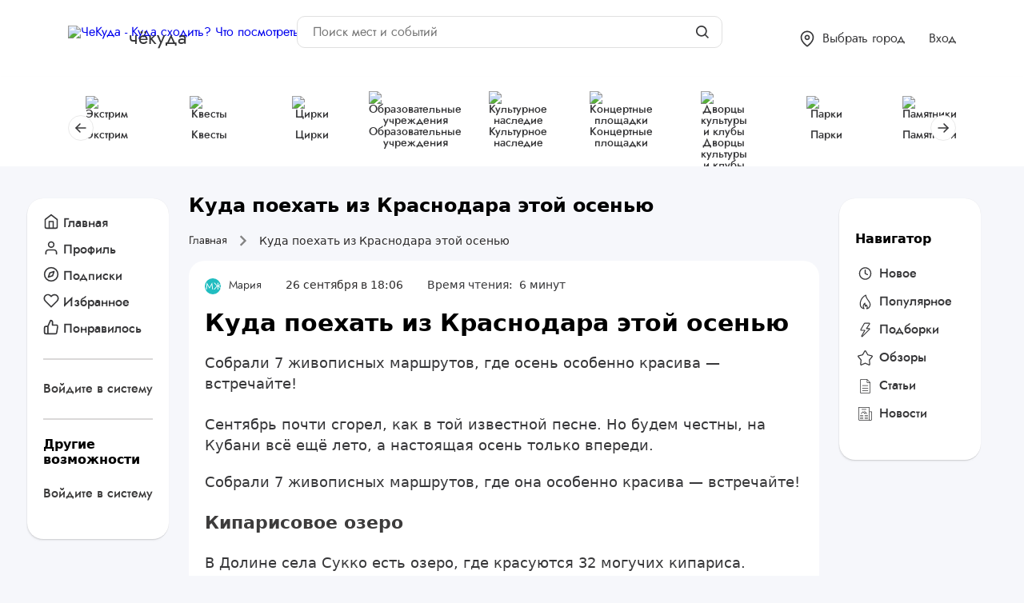

--- FILE ---
content_type: text/html; charset=UTF-8
request_url: https://chekuda.ru/article/kuda-poexat-iz-krasnodara-etoi-oseniu
body_size: 38938
content:
<!DOCTYPE html>
<html lang="ru">
<head>


    <meta http-equiv="X-UA-Compatible" content="IE=edge">
    <meta name="viewport" content="width=device-width, initial-scale=1, shrink-to-fit=no">
    <meta name="format-detection" content="telephone=no">
    <link rel="shortcut icon" href="https://chekuda.ru/favicon.svg">
    <meta name="63b4029c5df5eaac43f91bb7e3498d7f" content="">
    <meta name="yandex-verification" content="d092450067c85c5f"/>

    <title>Куда поехать из Краснодара этой осенью - ЧеКуда!</title>
<meta name="description" content="Куда поехать из Краснодара этой осенью : Собрали 7 живописных маршрутов, где осень особенно красива — встречайте!">
<meta name="keywords" content="Куда поехать из Краснодара этой осенью Туризм, Путешествия">
<meta property="published_time" content="2022-09-26T18:06:19+03:00">
<meta name="google-site-verification" content="2XIiBqDKXVPiUJ_geNwKE4sjAX-aGMmeqDY5JzxSQLc">
<meta name="yandex-verification" content="35df24f4faaa9dfd">
<link rel="canonical" href="https://chekuda.ru/article/kuda-poexat-iz-krasnodara-etoi-oseniu">

    <meta property="og:title" content="Куда поехать из Краснодара этой осенью - ЧеКуда!">
<meta property="og:description" content="Куда поехать из Краснодара этой осенью : Собрали 7 живописных маршрутов, где осень особенно красива — встречайте!">
<meta property="og:type" content="WebPage">
<meta property="og:locale" content="ru-RU">
<meta property="og:logo" content="https://chekuda.ru/storage/images/global/logo_fly.png">
<meta property="og:site_name" content="Chekuda">
<meta property="og:url" content="https://chekuda.ru/article/kuda-poexat-iz-krasnodara-etoi-oseniu">
<meta property="og:image" content="https://chekuda.ru/storage/images/2022/09/mg-4486.jpg">
<meta property="og:image:url" content="https://chekuda.ru/storage/images/2022/09/mg-4486.jpg">
<meta property="og:image:height" content="600">
<meta property="og:image:width" content="800">


    <meta name="twitter:card" content="summary">
<meta name="twitter:site" content="@chekuda">

    <script type="application/ld+json">{"@context":"https://schema.org","@type":"WebPage","name":"ЧеКуда","description":"Куда поехать из Краснодара этой осенью : Собрали 7 живописных маршрутов, где осень особенно красива — встречайте!","url":"https://chekuda.ru/article/kuda-poexat-iz-krasnodara-etoi-oseniu","image":["https://chekuda.ru/storage/images/global/logo_fly.png","https://chekuda.ru/storage/images/2022/09/mg-4486.jpg"]}</script>

    <link rel="stylesheet" href="https://chekuda.ru/css/chekuda.css">
    <link rel="preconnect" href="https://www.gstatic.com" crossorigin>

            <style>
            .container {
                width: auto !important;
                max-width: 100% !important;
                padding: 0 !important;
            }
        </style>
    
    <script src="https://chekuda.ru/assets/js/front/main.js" type="module"></script>
<!-- Yandex.RTB -->
    <script>window.yaContextCb = window.yaContextCb || []</script>
    <script src="https://yandex.ru/ads/system/context.js" async></script>

    <script src="https://unpkg.com/htmx.org@1.9.11"
            integrity="sha384-0gxUXCCR8yv9FM2b+U3FDbsKthCI66oH5IA9fHppQq9DDMHuMauqq1ZHBpJxQ0J0"
            crossorigin="anonymous"></script>
</head>
    
<body class="light_theme">

<header itemscope itemtype="http://schema.org/WPHeader" class="">
    <meta itemprop="headline" content="Chekuda.ru">
    <meta itemprop="description" content="Ваш агент развлечений">
    <meta itemprop="keywords" content="Квесты, развлечения, куда сходить">
    <span onclick="topFunction()" id="top">
        <img style="width: 40px; height: 40px" src="/icons/top.svg" alt="TOP"></span>
    <div style="width: 650px; height: 70px; background: #cccccc; display: none;">
        <img style="width: 650px; height: 70px;" src="https://chekuda.ru/icons/header-search.svg" alt="">
    </div>
    <div class="header_line_top plr">
        <div class="wmain">
            <a class="logo" hx-boost="true" href="/">
                                    <img width="66" height="33" src="/storage/images/global/logo.png"
                         alt="ЧеКуда - Куда сходить? Что посмотреть? Где выпить? Где потанцевать и многое другое.">
                    <div class="logo__text">чёкуда</div>
                            </a>

            <div class="search__form">
                <div class="search__form_inner" itemprop="potentialAction" itemscope
                     itemtype="http://schema.org/SearchAction">
                    <form>
                        <input type="hidden" name="_token" value="1avyoLzvBCWKfwbY7CDPXaiiwgNcO4uXnSMtYGEE">                        <input aria-label="Поиск мест и событий" type="text" placeholder="Поиск мест и событий"
                               name="search_query"
                               hx-post="/search"
                               hx-trigger="input changed delay:500ms, search_query"
                               hx-target="#search-results"
                               hx-indicator=".htmx-indicator"
                               itemprop="query-input"
                        >
                        <div class="search__form_btn" title="Поиск на сайте">
                            <svg width="20" height="20" viewBox="0 0 20 20" fill="none" xmlns="http://www.w3.org/2000/svg">
        <path
            d="M8.84236 15.684C10.3605 15.6837 11.8349 15.1755 13.0307 14.2403L16.7906 18L18 16.7907L14.2401 13.031C15.1758 11.8351 15.6844 10.3604 15.6847 8.84199C15.6847 5.06949 12.6151 2 8.84236 2C5.06965 2 2 5.06949 2 8.84199C2 12.6145 5.06965 15.684 8.84236 15.684ZM8.84236 3.7105C11.6725 3.7105 13.9741 6.01197 13.9741 8.84199C13.9741 11.672 11.6725 13.9735 8.84236 13.9735C6.01219 13.9735 3.71059 11.672 3.71059 8.84199C3.71059 6.01197 6.01219 3.7105 8.84236 3.7105Z"
            fill="#373739"/>
    </svg>

                        </div>
                    </form>
                    <span class="htmx-indicator">
                        Ищем...
                     </span>
                    <div id="search-results"></div>
                </div>
            </div>

            <div class="header_line_nav">
                <div class='header_line_nav__item header_line_nav__search' onclick='toggleClass("search_open")'>
                    <svg width="20" height="21" viewBox="0 0 20 21" fill="none" xmlns="http://www.w3.org/2000/svg">
        <g clip-path="url(#clip0_2179_7693)">
            <path
                d="M8.55295 17.605C10.4506 17.6046 12.2936 16.9694 13.7884 15.8004L18.4883 20.5L20 18.9883L15.3002 14.2888C16.4698 12.7938 17.1054 10.9505 17.1059 9.05249C17.1059 4.33686 13.2688 0.5 8.55295 0.5C3.83707 0.5 0 4.33686 0 9.05249C0 13.7681 3.83707 17.605 8.55295 17.605ZM8.55295 2.63812C12.0907 2.63812 14.9677 5.51497 14.9677 9.05249C14.9677 12.59 12.0907 15.4669 8.55295 15.4669C5.01523 15.4669 2.13824 12.59 2.13824 9.05249C2.13824 5.51497 5.01523 2.63812 8.55295 2.63812Z"
                fill="#373739"></path>
        </g>
        <defs>
            <clipPath id="clip0_2179_7693">
                <rect width="20" height="20" fill="white" transform="translate(0 0.5)"></rect>
            </clipPath>
        </defs>
    </svg>

                </div>
                <span
                   class="header_line_nav__item header_line_nav__city js-change-city cursor-pointer"
                   role="button"
                   title="Скоро мы подключим и другие города">
                    <svg width="18" height="21" viewBox="0 0 18 21" fill="none" xmlns="http://www.w3.org/2000/svg">
        <path fill-rule="evenodd" clip-rule="evenodd"
              d="M8.99984 2.16667C7.23173 2.16667 5.53603 2.86905 4.28579 4.11929C3.03555 5.36953 2.33317 7.06522 2.33317 8.83333C2.33317 11.415 4.01295 13.9202 5.8548 15.8644C6.75868 16.8185 7.66539 17.5996 8.34707 18.1424C8.60077 18.3444 8.82236 18.5127 8.99984 18.6438C9.17732 18.5127 9.39891 18.3444 9.65261 18.1424C10.3343 17.5996 11.241 16.8185 12.1449 15.8644C13.9867 13.9202 15.6665 11.415 15.6665 8.83333C15.6665 7.06522 14.9641 5.36953 13.7139 4.11929C12.4636 2.86905 10.7679 2.16667 8.99984 2.16667ZM8.99984 19.6667C8.53759 20.36 8.53738 20.3599 8.53714 20.3597L8.53475 20.3581L8.5292 20.3544L8.5101 20.3415C8.49388 20.3305 8.47073 20.3147 8.44114 20.2942C8.38195 20.2532 8.29689 20.1934 8.18966 20.116C7.97529 19.9612 7.6718 19.7352 7.30886 19.4462C6.58428 18.8692 5.61599 18.0357 4.64488 17.0106C2.73672 14.9965 0.666504 12.085 0.666504 8.83333C0.666504 6.6232 1.54448 4.50358 3.10728 2.94078C4.67008 1.37797 6.7897 0.5 8.99984 0.5C11.21 0.5 13.3296 1.37797 14.8924 2.94078C16.4552 4.50358 17.3332 6.6232 17.3332 8.83333C17.3332 12.085 15.263 14.9965 13.3548 17.0106C12.3837 18.0357 11.4154 18.8692 10.6908 19.4462C10.3279 19.7352 10.0244 19.9612 9.81001 20.116C9.70278 20.1934 9.61773 20.2532 9.55854 20.2942C9.52894 20.3147 9.5058 20.3305 9.48957 20.3415L9.47047 20.3544L9.46492 20.3581L9.46254 20.3597C9.4623 20.3599 9.46209 20.36 8.99984 19.6667ZM8.99984 19.6667L9.46254 20.3597C9.18262 20.5464 8.81705 20.5464 8.53714 20.3597L8.99984 19.6667Z"
              fill="#373739"></path>
        <path fill-rule="evenodd" clip-rule="evenodd"
              d="M8.99984 7.16667C8.07936 7.16667 7.33317 7.91286 7.33317 8.83333C7.33317 9.75381 8.07936 10.5 8.99984 10.5C9.92031 10.5 10.6665 9.75381 10.6665 8.83333C10.6665 7.91286 9.92031 7.16667 8.99984 7.16667ZM5.6665 8.83333C5.6665 6.99238 7.15889 5.5 8.99984 5.5C10.8408 5.5 12.3332 6.99238 12.3332 8.83333C12.3332 10.6743 10.8408 12.1667 8.99984 12.1667C7.15889 12.1667 5.6665 10.6743 5.6665 8.83333Z"
              fill="#373739"></path>
    </svg>

                    <span>Выбрать город</span>
                </span>
                
                
                
                
                
                
                                    <div class="header_line_nav__item header_line_nav__login">
                        <a href="#" class="db tdn js-show-login"
                            onclick="showLogin()" >Вход</a>
                        <div class="header_line_nav__menu">
                            <a href="#" class="font-18 tdn db"  onclick="showLogin()" >Вход</a>
                            <a class="font-18 tdn db" href="/register">Зарегистрироваться</a>
                            <a class="font-18 tdn db" href="/register-company">Добавить организацию</a>
                        </div>
                    </div>
                
                <div onclick="toggleClass('menu_open')" class="mobile_menu_ico">
                    <span></span>
                    <span></span>
                    <span></span>
                </div>
            </div>
        </div>
    </div>
    <div class="pu_menu_mobile">

<!-- Меню для статей -->
  <div class="sidebar_item__nav" hx-boost="true">
    <div class="mb-10">

              <a href="/" class="cabinet-menu-link">
          <i data-feather="home" class="menu-icon"></i>Главная</a>
        <a href="/" onclick="showLogin()" class="cabinet-menu-link">
          <i data-feather="compass" class="menu-icon"></i>Подписки</a>
        <a href="/" onclick="showLogin()" class="cabinet-menu-link">
          <i data-feather="heart" class="menu-icon"></i>Избранное</a>
        <a href="/" onclick="showLogin()" class="cabinet-menu-link">
          <i data-feather="thumbs-up" class="menu-icon"></i>Понравилось</a>
          </div>
          <div class="row mb-10">
        <a onclick="showLogin()" href="/" style="color: #3c3b3b">Войдите в систему</a>
      </div>
    
          <h4>Полезные разделы</h4>
          
                                <a itemprop='url'
                     href="https://chekuda.ru/publications"
                     class="cabinet-menu-link ">
                                                <svg width="25" height="25" viewBox="0 0 25 25" fill="none"
         xmlns="http://www.w3.org/2000/svg">
        <path fill-rule="evenodd" clip-rule="evenodd"
              d="M12.5001 5.54233C8.98612 5.54233 6.13748 8.43329 6.13748 11.9995C6.13748 15.5657 8.98612 18.4566 12.5001 18.4566C16.0141 18.4566 18.8627 15.5657 18.8627 11.9995C18.8627 8.43329 16.0141 5.54233 12.5001 5.54233ZM4.78613 11.9995C4.78613 7.67587 8.23979 4.1709 12.5001 4.1709C16.7604 4.1709 20.2141 7.67587 20.2141 11.9995C20.2141 16.3231 16.7604 19.828 12.5001 19.828C8.23979 19.828 4.78613 16.3231 4.78613 11.9995Z"
              fill="#373739"/>
        <path fill-rule="evenodd" clip-rule="evenodd"
              d="M12.4999 7.02832C12.8731 7.02832 13.1756 7.33533 13.1756 7.71403V11.576L15.6174 12.815C15.9512 12.9844 16.0864 13.3963 15.9196 13.735C15.7527 14.0737 15.3468 14.211 15.013 14.0416L12.1977 12.6131C11.9688 12.4969 11.8242 12.2595 11.8242 11.9997V7.71403C11.8242 7.33533 12.1267 7.02832 12.4999 7.02832Z"
              fill="#373739"/>
    </svg>

                                            <span itemprop='name'>Новое</span>
                  </a>
              
          
                                <a itemprop='url'
                     href="https://chekuda.ru/popularnoye"
                     class="cabinet-menu-link ">
                                                <svg width="25" height="25" viewBox="0 0 25 25" fill="none"
         xmlns="http://www.w3.org/2000/svg">
        <path d="M13.0377 3.50067C12.9636 3.5082 12.8915 3.52927 12.8252 3.56317C9.11805 5.4736 5.7002 9.56674 5.7002 15.3007C5.7002 18.3233 7.73327 21.1842 11.0438 21.4946C11.1953 21.5092 11.3468 21.4657 11.4674 21.3728C11.5881 21.2799 11.669 21.1446 11.6936 20.9943C11.7181 20.8439 11.6847 20.6899 11.6 20.5634C11.2184 19.991 10.7 19.1206 10.7 17.9008C10.7 17.1156 10.9909 16.388 11.5562 15.6259C11.7668 17.1742 12.3624 18.3633 12.3624 18.3633C12.4331 18.5059 12.5576 18.6146 12.7084 18.6655C12.8592 18.7163 13.0241 18.7051 13.1667 18.6344C13.3093 18.5636 13.4179 18.4392 13.4687 18.2884C13.5482 18.0498 13.7165 17.734 13.9062 17.4446C13.991 17.6041 14.074 17.7645 14.1499 17.9008C14.3666 18.2899 14.5 18.5822 14.5 18.9008C14.5 19.626 14.386 19.9649 13.875 20.4759C13.7621 20.5885 13.6986 20.7412 13.6986 20.9007C13.6985 21.06 13.762 21.2129 13.8747 21.3255C13.9875 21.4381 14.1406 21.5013 14.2999 21.5009C17.1153 21.5009 19.2999 18.8114 19.2999 15.7009C19.2999 13.6691 17.8868 11.8205 16.5625 9.93197C15.2381 8.04339 13.9784 6.12839 13.8813 4.26339C13.8778 4.2101 13.8673 4.15751 13.85 4.10714C13.8561 4.12612 13.8487 4.02121 13.7437 3.85087C13.6386 3.68053 13.3355 3.50084 13.1 3.50084C13.0792 3.49972 13.0585 3.49955 13.0377 3.50067ZM12.7627 4.99438C13.0924 7.05885 14.3799 8.90617 15.5813 10.6194C16.9118 12.5166 18.1002 14.2697 18.1002 15.7008C18.1002 17.7227 16.9844 19.4044 15.5127 20.0258C15.6295 19.6685 15.7002 19.299 15.7002 18.9008C15.7002 18.2515 15.4335 17.7386 15.2002 17.3196C14.9668 16.9006 14.7623 16.5551 14.6876 16.1821C14.6469 15.9784 14.5035 15.8101 14.3087 15.7376C14.114 15.6651 13.8955 15.6984 13.7314 15.8259C13.4503 16.0424 13.2118 16.3173 13.0001 16.6133C12.8015 15.9218 12.6273 15.024 12.7002 14.1446C12.713 13.9812 12.6583 13.8195 12.549 13.6974C12.4396 13.5752 12.285 13.5031 12.1211 13.4979C11.9573 13.4926 11.7984 13.5547 11.6814 13.6697C10.321 14.9869 9.50017 16.339 9.50017 17.9007C9.50017 18.7291 9.69562 19.4233 9.93767 20.0008C8.01399 19.2799 6.90013 17.3883 6.90013 15.3008C6.90013 10.3661 9.65005 6.84153 12.7627 4.99438Z"
              fill="#373739"/>
    </svg>

                                            <span itemprop='name'>Популярное</span>
                  </a>
              
          
                                <a itemprop='url'
                     href="https://chekuda.ru/podborki"
                     class="cabinet-menu-link ">
                                                <svg width="25" height="25" viewBox="0 0 25 25" fill="none" xmlns="http://www.w3.org/2000/svg">
        <path d="M17.5223 10.2687H15.1435L18.4509 5.30734C18.6792 4.96512 18.7004 4.52483 18.5064 4.16183C18.3119 3.79897 17.9337 3.57227 17.5223 3.57227H11.9419C11.5414 3.57227 11.1714 3.78697 10.973 4.13463L6.50876 11.9471C6.31149 12.2927 6.31261 12.7167 6.51253 13.061C6.71188 13.4054 7.07977 13.6169 7.47765 13.6169H11.1349L7.62483 19.7596C7.34749 20.2447 7.47221 20.8605 7.91641 21.2005C8.11744 21.3542 8.35614 21.4294 8.5933 21.4294C8.88111 21.4294 9.16655 21.3193 9.38292 21.1024L18.3115 12.1738C18.6308 11.8545 18.7263 11.3749 18.5534 10.9574C18.3806 10.5412 17.9735 10.2687 17.5223 10.2687ZM8.59372 20.3133L12.6569 13.2027C12.6569 13.2027 12.6569 13.0992 12.6569 13.0589C12.6569 12.7504 12.4073 12.5008 12.0989 12.5008H7.47765L11.9419 4.68834H17.5223L13.6744 10.4605C13.6744 10.4605 13.5463 10.6915 13.5463 10.8267C13.5463 11.1352 13.7959 11.3848 14.1043 11.3848H17.5223L8.59372 20.3133Z" fill="#373739"/>
    </svg>

                                            <span itemprop='name'>Подборки</span>
                  </a>
              
          
                                <a itemprop='url'
                     href="https://chekuda.ru/obzory"
                     class="cabinet-menu-link ">
                                                <svg width="25" height="25" viewBox="0 0 25 25" fill="none" xmlns="http://www.w3.org/2000/svg">
        <path
            d="M7.45982 21.9503C7.19506 21.9499 6.93714 21.8661 6.72268 21.7109C6.53784 21.5707 6.39251 21.385 6.30086 21.1718C6.20921 20.9587 6.17437 20.7255 6.19974 20.4949L6.65967 15.3349L3.36456 11.4538C3.2157 11.2767 3.1149 11.0643 3.07187 10.837C3.02884 10.6097 3.04502 10.3752 3.11884 10.1559C3.18688 9.94226 3.30911 9.74986 3.47363 9.59748C3.63816 9.44511 3.83935 9.33796 4.0576 9.28648L8.85851 8.15241L11.3787 3.74212C11.4907 3.54139 11.6543 3.3742 11.8526 3.25782C12.0508 3.14144 12.2766 3.08008 12.5064 3.08008C12.7363 3.08008 12.9621 3.14144 13.1603 3.25782C13.3586 3.3742 13.5222 3.54139 13.6342 3.74212L16.1544 8.18391L20.9553 9.31798C21.1735 9.36946 21.3747 9.47661 21.5393 9.62899C21.7038 9.78136 21.826 9.97376 21.894 10.1874C21.9679 10.4067 21.9841 10.6412 21.941 10.8685C21.898 11.0958 21.7972 11.3082 21.6483 11.4853L18.3721 15.3349L18.832 20.4949C18.8539 20.7284 18.8142 20.9635 18.717 21.1768C18.6197 21.3902 18.4682 21.5743 18.2776 21.7109C18.0974 21.8412 17.8859 21.9215 17.6646 21.9437C17.4432 21.9658 17.22 21.929 17.0175 21.8369L12.5001 19.7956L7.98906 21.8369C7.82294 21.9126 7.64237 21.9513 7.45982 21.9503ZM12.5316 4.30916L9.82247 8.99036C9.7797 9.06581 9.7218 9.13161 9.65242 9.18365C9.58304 9.23569 9.50365 9.27284 9.41925 9.29278L4.37893 10.4836C4.34112 10.5466 4.33482 10.5844 4.37893 10.6159L7.81264 14.7048C7.86582 14.7682 7.90598 14.8415 7.93084 14.9204C7.95571 14.9993 7.96478 15.0823 7.95755 15.1648L7.47242 20.5831C7.41572 20.6902 7.45982 20.6902 7.45982 20.6902L12.2355 18.5355C12.3168 18.499 12.4048 18.4801 12.4938 18.4801C12.5829 18.4801 12.6709 18.499 12.7522 18.5355L17.5405 20.6902C17.5405 20.6902 17.5972 20.6902 17.5909 20.6083L17.1057 15.19C17.0985 15.1075 17.1076 15.0245 17.1325 14.9456C17.1573 14.8667 17.1975 14.7934 17.2506 14.73L20.6907 10.6411C20.6978 10.6275 20.7016 10.6123 20.7016 10.597C20.7016 10.5816 20.6978 10.5665 20.6907 10.5529L15.5873 9.29278C15.5029 9.27284 15.4236 9.23569 15.3542 9.18365C15.2848 9.13161 15.2269 9.06581 15.1841 8.99036L12.5316 4.30916Z"
            fill="#373739"/>
    </svg>

                                            <span itemprop='name'>Обзоры</span>
                  </a>
              
          
                                <a itemprop='url'
                     href="https://chekuda.ru/stati"
                     class="cabinet-menu-link ">
                                                <svg width="25" height="25" viewBox="0 0 25 25" fill="none"
         xmlns="http://www.w3.org/2000/svg">
        <path fill-rule="evenodd" clip-rule="evenodd"
              d="M17.4706 22H7.52941C6.68479 22 6 21.2992 6 20.4348V5.56522C6 4.70083 6.68479 4 7.52941 4H14.7838C14.7846 4 14.7857 4 14.7865 4H14.7941C14.9165 4 15.0209 4.063 15.0908 4.15457L18.849 8.0007C18.9388 8.0723 19 8.17913 19 8.30435V8.31257C19 8.31335 19 8.31374 19 8.31452V20.4348C19 21.2992 18.3152 22 17.4706 22ZM15.1765 5.323V7.91304H17.7073L15.1765 5.323ZM18.2353 8.69565H14.7941C14.5827 8.69565 14.4118 8.52035 14.4118 8.30435V4.78261H7.52941C7.10729 4.78261 6.76471 5.13322 6.76471 5.56522V20.4348C6.76471 20.8668 7.10729 21.2174 7.52941 21.2174H17.4706C17.8927 21.2174 18.2353 20.8668 18.2353 20.4348V8.69565ZM15.9412 18.8696H9.05882C8.84738 18.8696 8.67647 18.6947 8.67647 18.4783C8.67647 18.2623 8.84738 18.087 9.05882 18.087H15.9412C16.1526 18.087 16.3235 18.2623 16.3235 18.4783C16.3235 18.6947 16.1526 18.8696 15.9412 18.8696ZM15.9412 15.7391H9.05882C8.84738 15.7391 8.67647 15.5642 8.67647 15.3478C8.67647 15.1318 8.84738 14.9565 9.05882 14.9565H15.9412C16.1526 14.9565 16.3235 15.1318 16.3235 15.3478C16.3235 15.5642 16.1526 15.7391 15.9412 15.7391ZM15.9412 12.6087H9.05882C8.84738 12.6087 8.67647 12.4338 8.67647 12.2174C8.67647 12.0014 8.84738 11.8261 9.05882 11.8261H15.9412C16.1526 11.8261 16.3235 12.0014 16.3235 12.2174C16.3235 12.4338 16.1526 12.6087 15.9412 12.6087Z"
              fill="#373739"/>
    </svg>

                                            <span itemprop='name'>Статьи</span>
                  </a>
              
          
                                <a itemprop='url'
                     href="https://chekuda.ru/category/novosti"
                     class="cabinet-menu-link ">
                                                <svg width="25" height="25" viewBox="0 0 25 25" fill="none"
         xmlns="http://www.w3.org/2000/svg">
        <path fill-rule="evenodd" clip-rule="evenodd"
              d="M19.0682 21H5.93182C4.86468 21 4 20.1729 4 19.1522V4.36957C4 4.16557 4.1727 4 4.38636 4H17.5227C17.6827 4 17.8202 4.09313 17.879 4.2258C17.8983 4.26978 17.9091 4.31857 17.9091 4.36957V9.54348H20.6136C20.8273 9.54348 21 9.70904 21 9.91304V19.1522C21 20.1729 20.1353 21 19.0682 21ZM17.1364 19.1522V4.73913H4.77273V19.1522C4.77273 19.7645 5.292 20.2609 5.93182 20.2609H17.5312C17.287 19.9512 17.1364 19.5702 17.1364 19.1522ZM20.2273 10.2826H17.9091V19.1522C17.9091 19.7645 18.428 20.2609 19.0682 20.2609C19.7084 20.2609 20.2273 19.7645 20.2273 19.1522V10.2826ZM5.93182 18.413C5.93182 18.209 6.10452 18.0435 6.31818 18.0435H9.79545C10.0091 18.0435 10.1818 18.209 10.1818 18.413C10.1818 18.6174 10.0091 18.7826 9.79545 18.7826H6.31818C6.10452 18.7826 5.93182 18.6174 5.93182 18.413ZM7.73459 12.3947C7.58739 12.5355 7.34861 12.5355 7.20102 12.3947C7.05382 12.2539 7.05382 12.0251 7.20102 11.8843L9.4825 9.70202C9.49486 9.68465 9.50298 9.6647 9.5192 9.64917C9.59532 9.57637 9.69577 9.54274 9.79545 9.54496C9.89514 9.54274 9.99559 9.576 10.0717 9.64917C10.0879 9.6647 10.0957 9.68465 10.1084 9.70202L11.7273 11.2505L12.5734 10.4412C12.5858 10.4238 12.5939 10.4038 12.6101 10.3883C12.6862 10.3155 12.7867 10.2819 12.8864 10.2845C12.986 10.2819 13.0865 10.3155 13.1626 10.3883C13.1788 10.4038 13.1866 10.4238 13.1993 10.4412L14.7081 11.8843C14.8553 12.0251 14.8553 12.2539 14.7081 12.3947C14.5605 12.5355 14.3217 12.5355 14.1745 12.3947L12.8864 11.1625L12.2608 11.7609L12.3899 11.8843C12.5371 12.0251 12.5371 12.2539 12.3899 12.3947C12.2427 12.5355 12.0035 12.5355 11.8563 12.3947L9.79545 10.4234L7.73459 12.3947ZM12.1136 14.3478H15.5909C15.8046 14.3478 15.9773 14.5134 15.9773 14.7174C15.9773 14.9218 15.8046 15.087 15.5909 15.087H12.1136C11.9 15.087 11.7273 14.9218 11.7273 14.7174C11.7273 14.5134 11.9 14.3478 12.1136 14.3478ZM12.1136 16.1957H15.5909C15.8046 16.1957 15.9773 16.3612 15.9773 16.5652C15.9773 16.7696 15.8046 16.9348 15.5909 16.9348H12.1136C11.9 16.9348 11.7273 16.7696 11.7273 16.5652C11.7273 16.3612 11.9 16.1957 12.1136 16.1957ZM12.1136 18.0435H15.5909C15.8046 18.0435 15.9773 18.209 15.9773 18.413C15.9773 18.6174 15.8046 18.7826 15.5909 18.7826H12.1136C11.9 18.7826 11.7273 18.6174 11.7273 18.413C11.7273 18.209 11.9 18.0435 12.1136 18.0435ZM12.5 9.3587C12.5 9.66507 12.2404 9.91304 11.9205 9.91304C11.6005 9.91304 11.3409 9.66507 11.3409 9.3587C11.3409 9.05233 11.6005 8.80435 11.9205 8.80435C12.2404 8.80435 12.5 9.05233 12.5 9.3587ZM13.6591 7.32609H8.25C8.03634 7.32609 7.86364 7.16052 7.86364 6.95652C7.86364 6.75252 8.03634 6.58696 8.25 6.58696H13.6591C13.8727 6.58696 14.0455 6.75252 14.0455 6.95652C14.0455 7.16052 13.8727 7.32609 13.6591 7.32609ZM6.31818 16.1957H9.79545C10.0091 16.1957 10.1818 16.3612 10.1818 16.5652C10.1818 16.7696 10.0091 16.9348 9.79545 16.9348H6.31818C6.10452 16.9348 5.93182 16.7696 5.93182 16.5652C5.93182 16.3612 6.10452 16.1957 6.31818 16.1957ZM10.1818 14.7174C10.1818 14.9218 10.0091 15.087 9.79545 15.087H6.31818C6.10452 15.087 5.93182 14.9218 5.93182 14.7174C5.93182 14.5134 6.10452 14.3478 6.31818 14.3478H9.79545C10.0091 14.3478 10.1818 14.5134 10.1818 14.7174Z"
              fill="#373739"/>
    </svg>

                                            <span itemprop='name'>Новости</span>
                  </a>
              
                </div>

</div>
</header>

<div class="header_menu_main plr ">
    <div class="wmain">
        <div class="ysl_programm__nav swiper-container">
    <div class="swiper-wrapper" hx-boost="true">
                    <div class="swiper-slide">
                                    <a href="https://chekuda.ru/krasnodar/ekstrim">
                        <div>
                            <img src="https://chekuda.ru/storage/images/2023/09/ekstrim.png" style="width: 40px; height: 40px" alt="Экстрим">
                        </div>
                        <div style="text-align: center">Экстрим</div>
                    </a>
                            </div>
                    <div class="swiper-slide">
                                    <a href="https://chekuda.ru/krasnodar/kvesty">
                        <div>
                            <img src="https://chekuda.ru/storage/images/2023/12/kvesty.jpg" style="width: 40px; height: 40px" alt="Квесты">
                        </div>
                        <div style="text-align: center">Квесты</div>
                    </a>
                            </div>
                    <div class="swiper-slide">
                                    <a href="https://chekuda.ru/krasnodar/cirki">
                        <div>
                            <img src="https://chekuda.ru/storage/images/2023/12/cirk.png" style="width: 40px; height: 40px" alt="Цирки">
                        </div>
                        <div style="text-align: center">Цирки</div>
                    </a>
                            </div>
                    <div class="swiper-slide">
                                    <a href="https://chekuda.ru/krasnodar/obrazovatelnye-uchrezhdeniya">
                        <div>
                            <img src="https://chekuda.ru/storage/images/2023/12/obrazovatelnye-urezhdeniya-3.png" style="width: 40px; height: 40px" alt="Образовательные учреждения">
                        </div>
                        <div style="text-align: center">Образовательные учреждения</div>
                    </a>
                            </div>
                    <div class="swiper-slide">
                                    <a href="https://chekuda.ru/krasnodar/kulturnoe-nasledie">
                        <div>
                            <img src="https://chekuda.ru/storage/images/2023/12/kulturnoe-nasledie.png" style="width: 40px; height: 40px" alt="Культурное наследие">
                        </div>
                        <div style="text-align: center">Культурное наследие</div>
                    </a>
                            </div>
                    <div class="swiper-slide">
                                    <a href="https://chekuda.ru/krasnodar/koncertnye-ploshchadki">
                        <div>
                            <img src="https://chekuda.ru/storage/images/2023/12/koncerty-2.png" style="width: 40px; height: 40px" alt="Концертные площадки">
                        </div>
                        <div style="text-align: center">Концертные площадки</div>
                    </a>
                            </div>
                    <div class="swiper-slide">
                                    <a href="https://chekuda.ru/krasnodar/dvorcy-kultury-i-kluby">
                        <div>
                            <img src="https://chekuda.ru/storage/images/2023/12/dvorec-kultury.png" style="width: 40px; height: 40px" alt="Дворцы культуры и клубы">
                        </div>
                        <div style="text-align: center">Дворцы культуры и клубы</div>
                    </a>
                            </div>
                    <div class="swiper-slide">
                                    <a href="https://chekuda.ru/krasnodar/parki">
                        <div>
                            <img src="https://chekuda.ru/storage/images/2023/12/parki.png" style="width: 40px; height: 40px" alt="Парки">
                        </div>
                        <div style="text-align: center">Парки</div>
                    </a>
                            </div>
                    <div class="swiper-slide">
                                    <a href="https://chekuda.ru/krasnodar/pamyatniki">
                        <div>
                            <img src="https://chekuda.ru/storage/images/2023/12/pamyatnik-kultury.png" style="width: 40px; height: 40px" alt="Памятники">
                        </div>
                        <div style="text-align: center">Памятники</div>
                    </a>
                            </div>
                    <div class="swiper-slide">
                                    <a href="https://chekuda.ru/krasnodar/biblioteki">
                        <div>
                            <img src="https://chekuda.ru/storage/images/2023/12/biblioteka.png.png" style="width: 40px; height: 40px" alt="Библиотеки">
                        </div>
                        <div style="text-align: center">Библиотеки</div>
                    </a>
                            </div>
                    <div class="swiper-slide">
                                    <a href="https://chekuda.ru/krasnodar/muzei-i-galerei">
                        <div>
                            <img src="https://chekuda.ru/storage/images/2023/12/muzei-i-galerei.png" style="width: 40px; height: 40px" alt="Музеи и галереи">
                        </div>
                        <div style="text-align: center">Музеи и галереи</div>
                    </a>
                            </div>
                    <div class="swiper-slide">
                                    <a href="https://chekuda.ru/krasnodar/dlia-zivotnyx">
                        <div>
                            <img src="https://chekuda.ru/storage/images/2023/09/dlya-zhivotnyh.png" style="width: 40px; height: 40px" alt="Услуги для животных">
                        </div>
                        <div style="text-align: center">Услуги для животных</div>
                    </a>
                            </div>
                    <div class="swiper-slide">
                                    <a href="https://chekuda.ru/krasnodar/prostranstva">
                        <div>
                            <img src="https://chekuda.ru/storage/images/2023/09/prostranstva.png" style="width: 40px; height: 40px" alt="Пространства">
                        </div>
                        <div style="text-align: center">Пространства</div>
                    </a>
                            </div>
                    <div class="swiper-slide">
                                    <a href="https://chekuda.ru/krasnodar/kinoteatry">
                        <div>
                            <img src="https://chekuda.ru/storage/images/2024/05/kino-2.png" style="width: 40px; height: 40px" alt="Кинотеатры">
                        </div>
                        <div style="text-align: center">Кинотеатры</div>
                    </a>
                            </div>
                    <div class="swiper-slide">
                                    <a href="https://chekuda.ru/krasnodar/massaz">
                        <div>
                            <img src="https://chekuda.ru/storage/images/2023/09/1682199815-papik-pro-p-stiker-massazh-vektor-24.png" style="width: 40px; height: 40px" alt="Массаж">
                        </div>
                        <div style="text-align: center">Массаж</div>
                    </a>
                            </div>
                    <div class="swiper-slide">
                                    <a href="https://chekuda.ru/krasnodar/bani-i-sauny">
                        <div>
                            <img src="https://chekuda.ru/storage/images/2023/09/images.jpeg" style="width: 40px; height: 40px" alt="Бани и сауны">
                        </div>
                        <div style="text-align: center">Бани и сауны</div>
                    </a>
                            </div>
                    <div class="swiper-slide">
                                    <a href="https://chekuda.ru/krasnodar/kinoteatry">
                        <div>
                            <img src="https://chekuda.ru/storage/images/2023/09/kino.png" style="width: 40px; height: 40px" alt="Кино">
                        </div>
                        <div style="text-align: center">Кино</div>
                    </a>
                            </div>
                    <div class="swiper-slide">
                                    <a href="https://chekuda.ru/krasnodar/gde-vypit">
                        <div>
                            <img src="https://chekuda.ru/storage/images/2023/09/bary.png" style="width: 40px; height: 40px" alt="Бары Пабы Рюмочные">
                        </div>
                        <div style="text-align: center">Бары Пабы Рюмочные</div>
                    </a>
                            </div>
                    <div class="swiper-slide">
                                    <a href="https://chekuda.ru/krasnodar/teatry">
                        <div>
                            <img src="https://chekuda.ru/storage/images/2023/12/kultura-1.png" style="width: 40px; height: 40px" alt="Театры">
                        </div>
                        <div style="text-align: center">Театры</div>
                    </a>
                            </div>
                    <div class="swiper-slide">
                                    <a href="https://chekuda.ru/krasnodar/turisticeskii-otdyx">
                        <div>
                            <img src="https://chekuda.ru/storage/images/2023/09/mesta-otdyha.png" style="width: 40px; height: 40px" alt="Места отдыха">
                        </div>
                        <div style="text-align: center">Места отдыха</div>
                    </a>
                            </div>
                    <div class="swiper-slide">
                                    <a href="https://chekuda.ru/krasnodar/sport">
                        <div>
                            <img src="https://chekuda.ru/storage/images/2023/09/sport.png" style="width: 40px; height: 40px" alt="Спорт">
                        </div>
                        <div style="text-align: center">Спорт</div>
                    </a>
                            </div>
                    <div class="swiper-slide">
                                    <a href="https://chekuda.ru/krasnodar/krasota">
                        <div>
                            <img src="https://chekuda.ru/storage/images/2023/09/klipartz-com.png" style="width: 40px; height: 40px" alt="Салоны красоты">
                        </div>
                        <div style="text-align: center">Салоны красоты</div>
                    </a>
                            </div>
                    <div class="swiper-slide">
                                    <a href="https://chekuda.ru/krasnodar/xobbi-i-tvorcestvo">
                        <div>
                            <img src="https://chekuda.ru/storage/images/2023/09/hobbi-i-tvorchestvo.png" style="width: 40px; height: 40px" alt="Хобби и творчество">
                        </div>
                        <div style="text-align: center">Хобби и творчество</div>
                    </a>
                            </div>
                    <div class="swiper-slide">
                                    <a href="https://chekuda.ru/krasnodar/samorazvitie">
                        <div>
                            <img src="https://chekuda.ru/storage/images/2023/09/samorazvitie.png" style="width: 40px; height: 40px" alt="Саморазвитие">
                        </div>
                        <div style="text-align: center">Саморазвитие</div>
                    </a>
                            </div>
                    <div class="swiper-slide">
                                    <a href="https://chekuda.ru/krasnodar/gde-razvlecsya">
                        <div>
                            <img src="https://chekuda.ru/storage/images/2023/09/aktivnyy-otdyh.png" style="width: 40px; height: 40px" alt="Активный отдых">
                        </div>
                        <div style="text-align: center">Активный отдых</div>
                    </a>
                            </div>
                    <div class="swiper-slide">
                                    <a href="https://chekuda.ru/krasnodar/gde-potancevat">
                        <div>
                            <img src="https://chekuda.ru/storage/images/2023/09/kuda-shodit.png" style="width: 40px; height: 40px" alt="Куда сходить">
                        </div>
                        <div style="text-align: center">Куда сходить</div>
                    </a>
                            </div>
                    <div class="swiper-slide">
                                    <a href="https://chekuda.ru/krasnodar/gde-poest">
                        <div>
                            <img src="http://chekuda.test/storage/images/2023/09/restorany-i-kafe.png" style="width: 40px; height: 40px" alt="Рестораны и Кафе">
                        </div>
                        <div style="text-align: center">Рестораны и Кафе</div>
                    </a>
                            </div>
                    <div class="swiper-slide">
                                    <a href="https://chekuda.ru/krasnodar/oteli-i-gostinicy">
                        <div>
                            <img src="http://chekuda.test/storage/images/2023/09/gde-ostanovitsya.png" style="width: 40px; height: 40px" alt="Где остановиться">
                        </div>
                        <div style="text-align: center">Где остановиться</div>
                    </a>
                            </div>
                    <div class="swiper-slide">
                                    <a href="https://chekuda.ru/krasnodar/dlya-detei">
                        <div>
                            <img src="http://chekuda.test/storage/images/2023/09/razvitie-detey-1.png" style="width: 40px; height: 40px" alt="Развитие детей">
                        </div>
                        <div style="text-align: center">Развитие детей</div>
                    </a>
                            </div>
                    <div class="swiper-slide">
                                    <a href="https://chekuda.ru/krasnodar/kultura">
                        <div>
                            <img src="http://chekuda.test/storage/images/2023/09/kultura.png" style="width: 40px; height: 40px" alt="Культура">
                        </div>
                        <div style="text-align: center">Культура</div>
                    </a>
                            </div>
            </div>
    <div class="ysl_programm__nav_prev">
        <svg width="16" height="16" viewBox="0 0 16 16" fill="none" xmlns="http://www.w3.org/2000/svg">
            <path fill-rule="evenodd" clip-rule="evenodd"
                  d="M14.75 8C14.75 7.58579 14.4142 7.25 14 7.25H2C1.58579 7.25 1.25 7.58579 1.25 8C1.25 8.41421 1.58579 8.75 2 8.75H14C14.4142 8.75 14.75 8.41421 14.75 8Z"
                  fill="#373739"/>
            <path fill-rule="evenodd" clip-rule="evenodd"
                  d="M7.53022 2.46966C7.23732 2.17677 6.76244 2.17678 6.46956 2.46968L1.46976 7.46968C1.17688 7.76258 1.17688 8.23744 1.46977 8.53033L6.46966 13.5303C6.76255 13.8232 7.23743 13.8232 7.53032 13.5303C7.82322 13.2374 7.82323 12.7626 7.53034 12.4697L3.06074 8L7.53024 3.53032C7.82313 3.23742 7.82312 2.76255 7.53022 2.46966Z"
                  fill="#373739"/>
        </svg>
    </div>
    <div class="ysl_programm__nav_next">
        <svg width="16" height="16" viewBox="0 0 16 16" fill="none" xmlns="http://www.w3.org/2000/svg">
            <path fill-rule="evenodd" clip-rule="evenodd"
                  d="M1.25 8C1.25 7.58579 1.58579 7.25 2 7.25H14C14.4142 7.25 14.75 7.58579 14.75 8C14.75 8.41421 14.4142 8.75 14 8.75H2C1.58579 8.75 1.25 8.41421 1.25 8Z"
                  fill="#373739"/>
            <path fill-rule="evenodd" clip-rule="evenodd"
                  d="M8.46978 2.46966C8.76268 2.17677 9.23756 2.17678 9.53044 2.46968L14.5302 7.46968C14.8231 7.76258 14.8231 8.23744 14.5302 8.53033L9.53034 13.5303C9.23745 13.8232 8.76257 13.8232 8.46968 13.5303C8.17678 13.2374 8.17677 12.7626 8.46966 12.4697L12.9393 8L8.46976 3.53032C8.17687 3.23742 8.17688 2.76255 8.46978 2.46966Z"
                  fill="#373739"/>
        </svg>
    </div>
</div>
    </div>
</div>

<div class="container ">

    
    <div class="content_page c-post" itemscope itemtype="http://schema.org/Article">
        <div class="plr">
            <!-- статья  -->
            <article class="article js-id js-token wcabinet"
                     data-id="827"
                     data-type="post">
                <input type="hidden" name="_token" value="1avyoLzvBCWKfwbY7CDPXaiiwgNcO4uXnSMtYGEE">
                <div class="row">

                    <div class="col-lg-2">
                        <div class="sidebar_list pt-5 pr-5 position-sticky hidden-xl">
                            <div class="sidebar_item box-shadow" itemscope itemtype="http://schema.org/WPSideBar">
    <div class="sidebar_item__nav" hx-boost="true" itemscope itemtype="http://www.schema.org/SiteNavigationElement">

        <div class="mb-5">

                            <a href="/" class="cabinet-menu-link">
                    <i data-feather="home" class="menu-icon"></i>Главная</a>
                <a href="/" onclick="showLogin()" class="cabinet-menu-link">
                    <i data-feather="user" class="menu-icon"></i>Профиль</a>
                <a href="/" onclick="showLogin()" class="cabinet-menu-link">
                    <i data-feather="compass" class="menu-icon"></i>Подписки</a>
                <a href="/" onclick="showLogin()" class="cabinet-menu-link">
                    <i data-feather="heart" class="menu-icon"></i>Избранное</a>
                <a href="/" onclick="showLogin()" class="cabinet-menu-link">
                    <i data-feather="thumbs-up" class="menu-icon"></i>Понравилось</a>
                    </div>
        <hr style="border: 1px solid #dad8d8">
                    <div class="row mb-5 mt-5">
                <a onclick="showLogin()" href="/" style="color: #3c3b3b">Войдите в систему</a>
            </div>
                <hr style="border: 1px solid #dad8d8">


                    <h4> Другие возможности</h4>
            <div class="row mb-5" hx-boost="false">
                <a onclick="showLogin()" href="/" style="color: #3c3b3b">Войдите в систему</a>
            </div>
        
    </div>
</div>
                        </div>
                    </div>

                    <div class="col-lg-8">

                        <h1 itemprop="headline">Куда поехать из Краснодара этой осенью</h1>
                        <!-- хлебные крошки  -->
                        <ul class="crumbs hidden-sm" hx-boost="true" itemscope itemtype="https://schema.org/BreadcrumbList">
                            <li itemprop="itemListElement" itemscope
                                itemtype="https://schema.org/ListItem">
                                <a itemprop="item" href="/"><span itemprop="name">Главная</span></a>
                                <meta itemprop="position" content="1"/>
                            </li>
                                                        <li itemprop="itemListElement" itemscope
                                itemtype="https://schema.org/ListItem">
                                <span itemprop="name">Куда поехать из Краснодара этой осенью</span>
                                <meta itemprop="position" content="3"/>
                            </li>
                        </ul>

                        <div class="content_page__inner">

                            <div hx-boost="true" class="content_page_core news_page__item" itemprop="articleBody">

                                <div class="article__head">
                                                                            <span itemprop="author" itemscope itemtype="https://schema.org/Person">
                  <a class="article__head_item article__head_author"
                      itemprop="url"
                     href="/authors/marija081952"  >
                                               <span class="avatar-xs d-inline-block">
  <span class="avatar-title fs-12 rounded-circle border-dashed border text-light"
       style="background-color: #21bdc0">
    М Ж
  </span>
</span>
                                           <span itemprop="name">Мария</span>
                  </a>
                  </span>
                                    
                                    <div class="article__head_item article__head_data" itemprop="datePublished"
                                         title="2022-09-26 18:06:19 (Europe/Moscow)">
                                        26 сентября  в 18:06
                                    </div>

                                    <div class="article__head_item article__head_read_time hidden-sm">
                                        Время чтения: &nbsp;<span itemprop="timeRequired">
                     6 минут
                  </span>
                                        <!-- редактирование статьи  -->
                                                                            </div>
                                </div>

                                <h2>Куда поехать из Краснодара этой осенью</h2>

                                                                    <p class="post-excerpt">
                                        Собрали 7 живописных маршрутов, где осень особенно красива — встречайте!
                                    </p>
                                
                                <div class="sidebar_item">
                                    <div class="sidebar_item__title">
                                        <img width="20" height="20" style="position: relative; top: 4px"
                                             src="/icons/content_page__nav_mobile_ico.svg"
                                             alt="Навигация">
                                        Содержание статьи
                                    </div>
                                    <div class="sidebar_item__href js-contents-body"></div>
                                </div>

                                                            <!-- отрисовка блоков  -->
                                                                    <div class="my-5">
                                                                                                                                <p><span style="font-weight: 400;" data-mce-style="font-weight: 400;">Сентябрь почти сгорел, как в той известной песне. Но будем честны, на Кубани всё ещё лето, а настоящая осень только впереди.</span></p><p><span style="font-weight: 400;" data-mce-style="font-weight: 400;">Собрали 7 живописных маршрутов, где она особенно красива — встречайте!</span></p>
                                                                                                                                <h3><strong>Кипарисовое озеро</strong></h3><p><span style="font-weight: 400;" data-mce-style="font-weight: 400;">В Долине села Сукко есть озеро, где красуются 32 могучих кипариса. Деревья занесены в Красную книгу. К ноябрю их кроны становятся огненно-красными, словно в сказке. К кипарисам можно подплыть на лодке или катамаране, но не вставайте на корни — это может сильно им навредить.</span></p>
                                                                                                                                <div class="content_page__slider swiper-container">
    <div class="swiper-wrapper" itemscope itemtype="http://schema.org/ImageGallery">
                <div class="swiper-slide">
            <figure style="margin: unset; display: block" itemprop="associatedMedia"
                    itemscope itemtype="http://schema.org/ImageObject">
                                    <a href="https://chekuda.ru/storage/images/2022/09/02ahwz5s2ka.jpg"
                       class="glightbox content_page__slide" itemprop="contentUrl">

                        <img itemprop="thumbnail" class="lazyload"
                             width="640" height="360"
                             src="/assets/images/placeholders/front-no-image.svg"
                             data-src="https://chekuda.ru/storage/images/2022/09/02ahwz5s2ka.jpg"
                             alt="Куда поехать из Краснодара этой осенью">

                        <meta itemprop="width" content="800">
                        <meta itemprop="height" content="600">
                    </a>
                            </figure>
        </div>
                <div class="swiper-slide">
            <figure style="margin: unset; display: block" itemprop="associatedMedia"
                    itemscope itemtype="http://schema.org/ImageObject">
                                    <a href="https://chekuda.ru/storage/images/2022/09/m82ixu-yv1e.jpg"
                       class="glightbox content_page__slide" itemprop="contentUrl">

                        <img itemprop="thumbnail" class="lazyload"
                             width="640" height="360"
                             src="/assets/images/placeholders/front-no-image.svg"
                             data-src="https://chekuda.ru/storage/images/2022/09/m82ixu-yv1e.jpg"
                             alt="Куда поехать из Краснодара этой осенью">

                        <meta itemprop="width" content="800">
                        <meta itemprop="height" content="600">
                    </a>
                            </figure>
        </div>
                <div class="swiper-slide">
            <figure style="margin: unset; display: block" itemprop="associatedMedia"
                    itemscope itemtype="http://schema.org/ImageObject">
                                    <a href="https://chekuda.ru/storage/images/2022/09/qplqoh4fqqk.jpg"
                       class="glightbox content_page__slide" itemprop="contentUrl">

                        <img itemprop="thumbnail" class="lazyload"
                             width="640" height="360"
                             src="/assets/images/placeholders/front-no-image.svg"
                             data-src="https://chekuda.ru/storage/images/2022/09/qplqoh4fqqk.jpg"
                             alt="Куда поехать из Краснодара этой осенью">

                        <meta itemprop="width" content="800">
                        <meta itemprop="height" content="600">
                    </a>
                            </figure>
        </div>
                <div class="swiper-slide">
            <figure style="margin: unset; display: block" itemprop="associatedMedia"
                    itemscope itemtype="http://schema.org/ImageObject">
                                    <a href="https://chekuda.ru/storage/images/2022/09/dmdgfhwngm0.jpg"
                       class="glightbox content_page__slide" itemprop="contentUrl">

                        <img itemprop="thumbnail" class="lazyload"
                             width="640" height="360"
                             src="/assets/images/placeholders/front-no-image.svg"
                             data-src="https://chekuda.ru/storage/images/2022/09/dmdgfhwngm0.jpg"
                             alt="Куда поехать из Краснодара этой осенью">

                        <meta itemprop="width" content="800">
                        <meta itemprop="height" content="600">
                    </a>
                            </figure>
        </div>
                <div class="swiper-slide">
            <figure style="margin: unset; display: block" itemprop="associatedMedia"
                    itemscope itemtype="http://schema.org/ImageObject">
                                    <a href="https://chekuda.ru/storage/images/2022/09/ht9lnee6di8.jpg"
                       class="glightbox content_page__slide" itemprop="contentUrl">

                        <img itemprop="thumbnail" class="lazyload"
                             width="640" height="360"
                             src="/assets/images/placeholders/front-no-image.svg"
                             data-src="https://chekuda.ru/storage/images/2022/09/ht9lnee6di8.jpg"
                             alt="Куда поехать из Краснодара этой осенью">

                        <meta itemprop="width" content="800">
                        <meta itemprop="height" content="600">
                    </a>
                            </figure>
        </div>
                <div class="swiper-slide">
            <figure style="margin: unset; display: block" itemprop="associatedMedia"
                    itemscope itemtype="http://schema.org/ImageObject">
                                    <a href="https://chekuda.ru/storage/images/2022/09/xt9sis8bdjm.jpg"
                       class="glightbox content_page__slide" itemprop="contentUrl">

                        <img itemprop="thumbnail" class="lazyload"
                             width="640" height="360"
                             src="/assets/images/placeholders/front-no-image.svg"
                             data-src="https://chekuda.ru/storage/images/2022/09/xt9sis8bdjm.jpg"
                             alt="Куда поехать из Краснодара этой осенью">

                        <meta itemprop="width" content="800">
                        <meta itemprop="height" content="600">
                    </a>
                            </figure>
        </div>
            </div>
    <div class="swiper-pagination swiper-pagination_line swiper-pagination_c2"></div>
    <div class="swiper_str swiper_str_main swiper_str_l">
        <svg width="60" height="60" viewBox="0 0 60 60" fill="none"
     xmlns="http://www.w3.org/2000/svg">
    <g filter="url(#filter0_d_3340_2759364)">
        <path fill-rule="evenodd" clip-rule="evenodd"
              d="M22.0418 29.4997L22 29.4719L22.7617 28.3347L34.9496 10.1372L35.7114 9L38 10.5143L37.2383 11.6518L25.284 29.5L37.2383 47.3482L38 48.4857L35.7114 50L34.9496 48.8624L22.7617 30.6649L22 29.5277L22.0418 29.4997Z"
              fill="white"/>
    </g>
    <defs>
        <filter id="filter0_d_3340_2759364" x="17" y="8" width="26" height="51"
                filterUnits="userSpaceOnUse" color-interpolation-filters="sRGB">
            <feFlood flood-opacity="0" result="BackgroundImageFix"/>
            <feColorMatrix in="SourceAlpha" type="matrix"
                           values="0 0 0 0 0 0 0 0 0 0 0 0 0 0 0 0 0 0 127 0"
                           result="hardAlpha"/>
            <feOffset dy="4"/>
            <feGaussianBlur stdDeviation="2.5"/>
            <feComposite in2="hardAlpha" operator="out"/>
            <feColorMatrix type="matrix"
                           values="0 0 0 0 0 0 0 0 0 0 0 0 0 0 0 0 0 0 0.25 0"/>
            <feBlend mode="normal" in2="BackgroundImageFix"
                     result="effect1_dropShadow_3340_2759364"/>
            <feBlend mode="normal" in="SourceGraphic"
                     in2="effect1_dropShadow_3340_2759364" result="shape"/>
        </filter>
    </defs>
</svg>




    </div>
    <div class="swiper_str swiper_str_main swiper_str_r">
        <svg width="60" height="60" viewBox="0 0 60 60" fill="none"
     xmlns="http://www.w3.org/2000/svg">
    <g filter="url(#filter0_d_3340_27590212)">
        <path fill-rule="evenodd" clip-rule="evenodd"
              d="M37.9582 29.4997L38 29.4719L37.2383 28.3347L25.0504 10.1372L24.2886 9L22 10.5143L22.7617 11.6518L34.716 29.5L22.7617 47.3482L22 48.4857L24.2886 50L25.0504 48.8624L37.2383 30.6649L38 29.5277L37.9582 29.4997Z"
              fill="white"/>
    </g>
    <defs>
        <filter id="filter0_d_3340_27590212" x="17" y="8" width="26" height="51"
                filterUnits="userSpaceOnUse" color-interpolation-filters="sRGB">
            <feFlood flood-opacity="0" result="BackgroundImageFix"/>
            <feColorMatrix in="SourceAlpha" type="matrix"
                           values="0 0 0 0 0 0 0 0 0 0 0 0 0 0 0 0 0 0 127 0"
                           result="hardAlpha"/>
            <feOffset dy="4"/>
            <feGaussianBlur stdDeviation="2.5"/>
            <feComposite in2="hardAlpha" operator="out"/>
            <feColorMatrix type="matrix"
                           values="0 0 0 0 0 0 0 0 0 0 0 0 0 0 0 0 0 0 0.25 0"/>
            <feBlend mode="normal" in2="BackgroundImageFix"
                     result="effect1_dropShadow_3340_27590212"/>
            <feBlend mode="normal" in="SourceGraphic"
                     in2="effect1_dropShadow_3340_27590212" result="shape"/>
        </filter>
    </defs>
</svg>




    </div>
</div>

                                                                                                                                <h3><strong>Горячий Ключ</strong></h3><p><span style="font-weight: 400;" data-mce-style="font-weight: 400;">Начать любоваться осенью стоит со скалы «Петушок» — отсюда открывается лучший вид на долину реки Псекупс и Пшафский хребет. Этот же пейзаж можно наблюдать с другого ракурса — внизу есть прокат катамаранов. И раз уж вы в Горячем, спуститесь в Дантово ущелье, попробуйте минеральной водицы в питьевой галерее и прогуляйтесь по Аллее тысячи сосен.</span></p><div id='yandexrtbR-A-2123074-7' class='mt-3 mb-3'></div><script>window.yaContextCb.push(() => {Ya.Context.AdvManager.render({ renderTo: 'yandexrtbR-A-2123074-7', blockId: 'R-A-2123074-7' }); })</script>
                                                                                                                                <div class="content_page__slider swiper-container">
    <div class="swiper-wrapper" itemscope itemtype="http://schema.org/ImageGallery">
                <div class="swiper-slide">
            <figure style="margin: unset; display: block" itemprop="associatedMedia"
                    itemscope itemtype="http://schema.org/ImageObject">
                                    <a href="https://chekuda.ru/storage/images/2022/09/z7z8v6q5nlk.jpg"
                       class="glightbox content_page__slide" itemprop="contentUrl">

                        <img itemprop="thumbnail" class="lazyload"
                             width="640" height="360"
                             src="/assets/images/placeholders/front-no-image.svg"
                             data-src="https://chekuda.ru/storage/images/2022/09/z7z8v6q5nlk.jpg"
                             alt="Куда поехать из Краснодара этой осенью">

                        <meta itemprop="width" content="800">
                        <meta itemprop="height" content="600">
                    </a>
                            </figure>
        </div>
            </div>
    <div class="swiper-pagination swiper-pagination_line swiper-pagination_c2"></div>
    <div class="swiper_str swiper_str_main swiper_str_l">
        <svg width="60" height="60" viewBox="0 0 60 60" fill="none"
     xmlns="http://www.w3.org/2000/svg">
    <g filter="url(#filter0_d_3340_2759230)">
        <path fill-rule="evenodd" clip-rule="evenodd"
              d="M22.0418 29.4997L22 29.4719L22.7617 28.3347L34.9496 10.1372L35.7114 9L38 10.5143L37.2383 11.6518L25.284 29.5L37.2383 47.3482L38 48.4857L35.7114 50L34.9496 48.8624L22.7617 30.6649L22 29.5277L22.0418 29.4997Z"
              fill="white"/>
    </g>
    <defs>
        <filter id="filter0_d_3340_2759230" x="17" y="8" width="26" height="51"
                filterUnits="userSpaceOnUse" color-interpolation-filters="sRGB">
            <feFlood flood-opacity="0" result="BackgroundImageFix"/>
            <feColorMatrix in="SourceAlpha" type="matrix"
                           values="0 0 0 0 0 0 0 0 0 0 0 0 0 0 0 0 0 0 127 0"
                           result="hardAlpha"/>
            <feOffset dy="4"/>
            <feGaussianBlur stdDeviation="2.5"/>
            <feComposite in2="hardAlpha" operator="out"/>
            <feColorMatrix type="matrix"
                           values="0 0 0 0 0 0 0 0 0 0 0 0 0 0 0 0 0 0 0.25 0"/>
            <feBlend mode="normal" in2="BackgroundImageFix"
                     result="effect1_dropShadow_3340_2759230"/>
            <feBlend mode="normal" in="SourceGraphic"
                     in2="effect1_dropShadow_3340_2759230" result="shape"/>
        </filter>
    </defs>
</svg>




    </div>
    <div class="swiper_str swiper_str_main swiper_str_r">
        <svg width="60" height="60" viewBox="0 0 60 60" fill="none"
     xmlns="http://www.w3.org/2000/svg">
    <g filter="url(#filter0_d_3340_27590131)">
        <path fill-rule="evenodd" clip-rule="evenodd"
              d="M37.9582 29.4997L38 29.4719L37.2383 28.3347L25.0504 10.1372L24.2886 9L22 10.5143L22.7617 11.6518L34.716 29.5L22.7617 47.3482L22 48.4857L24.2886 50L25.0504 48.8624L37.2383 30.6649L38 29.5277L37.9582 29.4997Z"
              fill="white"/>
    </g>
    <defs>
        <filter id="filter0_d_3340_27590131" x="17" y="8" width="26" height="51"
                filterUnits="userSpaceOnUse" color-interpolation-filters="sRGB">
            <feFlood flood-opacity="0" result="BackgroundImageFix"/>
            <feColorMatrix in="SourceAlpha" type="matrix"
                           values="0 0 0 0 0 0 0 0 0 0 0 0 0 0 0 0 0 0 127 0"
                           result="hardAlpha"/>
            <feOffset dy="4"/>
            <feGaussianBlur stdDeviation="2.5"/>
            <feComposite in2="hardAlpha" operator="out"/>
            <feColorMatrix type="matrix"
                           values="0 0 0 0 0 0 0 0 0 0 0 0 0 0 0 0 0 0 0.25 0"/>
            <feBlend mode="normal" in2="BackgroundImageFix"
                     result="effect1_dropShadow_3340_27590131"/>
            <feBlend mode="normal" in="SourceGraphic"
                     in2="effect1_dropShadow_3340_27590131" result="shape"/>
        </filter>
    </defs>
</svg>




    </div>
</div>

                                                                                                                                <h3><strong>Орлиная Полка</strong></h3><p><span style="font-weight: 400;" data-mce-style="font-weight: 400;">Постоять на краю обрыва, где высоко-высоко, а орлы близки-близко! Побыть здесь в одиночестве вряд ли выйдет, место очень людное, и ради невероятного фото придется постоять в очереди. Но, поверьте, пейзажи с высоты в 300 метров над поселком Мезмай того стоят. Ух!</span></p>
                                                                                                                                <div class="content_page__slider swiper-container">
    <div class="swiper-wrapper" itemscope itemtype="http://schema.org/ImageGallery">
                <div class="swiper-slide">
            <figure style="margin: unset; display: block" itemprop="associatedMedia"
                    itemscope itemtype="http://schema.org/ImageObject">
                                    <a href="https://chekuda.ru/storage/images/2022/09/mg-4486.jpg"
                       class="glightbox content_page__slide" itemprop="contentUrl">

                        <img itemprop="thumbnail" class="lazyload"
                             width="640" height="360"
                             src="/assets/images/placeholders/front-no-image.svg"
                             data-src="https://chekuda.ru/storage/images/2022/09/mg-4486.jpg"
                             alt="Куда поехать из Краснодара этой осенью">

                        <meta itemprop="width" content="800">
                        <meta itemprop="height" content="600">
                    </a>
                            </figure>
        </div>
                <div class="swiper-slide">
            <figure style="margin: unset; display: block" itemprop="associatedMedia"
                    itemscope itemtype="http://schema.org/ImageObject">
                                    <a href="https://chekuda.ru/storage/images/2022/09/mg-3269.jpg"
                       class="glightbox content_page__slide" itemprop="contentUrl">

                        <img itemprop="thumbnail" class="lazyload"
                             width="640" height="360"
                             src="/assets/images/placeholders/front-no-image.svg"
                             data-src="https://chekuda.ru/storage/images/2022/09/mg-3269.jpg"
                             alt="Куда поехать из Краснодара этой осенью">

                        <meta itemprop="width" content="800">
                        <meta itemprop="height" content="600">
                    </a>
                            </figure>
        </div>
                <div class="swiper-slide">
            <figure style="margin: unset; display: block" itemprop="associatedMedia"
                    itemscope itemtype="http://schema.org/ImageObject">
                                    <a href="https://chekuda.ru/storage/images/2022/09/mg-4464.jpg"
                       class="glightbox content_page__slide" itemprop="contentUrl">

                        <img itemprop="thumbnail" class="lazyload"
                             width="640" height="360"
                             src="/assets/images/placeholders/front-no-image.svg"
                             data-src="https://chekuda.ru/storage/images/2022/09/mg-4464.jpg"
                             alt="Куда поехать из Краснодара этой осенью">

                        <meta itemprop="width" content="800">
                        <meta itemprop="height" content="600">
                    </a>
                            </figure>
        </div>
                <div class="swiper-slide">
            <figure style="margin: unset; display: block" itemprop="associatedMedia"
                    itemscope itemtype="http://schema.org/ImageObject">
                                    <a href="https://chekuda.ru/storage/images/2022/09/mg-3249.jpg"
                       class="glightbox content_page__slide" itemprop="contentUrl">

                        <img itemprop="thumbnail" class="lazyload"
                             width="640" height="360"
                             src="/assets/images/placeholders/front-no-image.svg"
                             data-src="https://chekuda.ru/storage/images/2022/09/mg-3249.jpg"
                             alt="Куда поехать из Краснодара этой осенью">

                        <meta itemprop="width" content="800">
                        <meta itemprop="height" content="600">
                    </a>
                            </figure>
        </div>
            </div>
    <div class="swiper-pagination swiper-pagination_line swiper-pagination_c2"></div>
    <div class="swiper_str swiper_str_main swiper_str_l">
        <svg width="60" height="60" viewBox="0 0 60 60" fill="none"
     xmlns="http://www.w3.org/2000/svg">
    <g filter="url(#filter0_d_3340_275948)">
        <path fill-rule="evenodd" clip-rule="evenodd"
              d="M22.0418 29.4997L22 29.4719L22.7617 28.3347L34.9496 10.1372L35.7114 9L38 10.5143L37.2383 11.6518L25.284 29.5L37.2383 47.3482L38 48.4857L35.7114 50L34.9496 48.8624L22.7617 30.6649L22 29.5277L22.0418 29.4997Z"
              fill="white"/>
    </g>
    <defs>
        <filter id="filter0_d_3340_275948" x="17" y="8" width="26" height="51"
                filterUnits="userSpaceOnUse" color-interpolation-filters="sRGB">
            <feFlood flood-opacity="0" result="BackgroundImageFix"/>
            <feColorMatrix in="SourceAlpha" type="matrix"
                           values="0 0 0 0 0 0 0 0 0 0 0 0 0 0 0 0 0 0 127 0"
                           result="hardAlpha"/>
            <feOffset dy="4"/>
            <feGaussianBlur stdDeviation="2.5"/>
            <feComposite in2="hardAlpha" operator="out"/>
            <feColorMatrix type="matrix"
                           values="0 0 0 0 0 0 0 0 0 0 0 0 0 0 0 0 0 0 0.25 0"/>
            <feBlend mode="normal" in2="BackgroundImageFix"
                     result="effect1_dropShadow_3340_275948"/>
            <feBlend mode="normal" in="SourceGraphic"
                     in2="effect1_dropShadow_3340_275948" result="shape"/>
        </filter>
    </defs>
</svg>




    </div>
    <div class="swiper_str swiper_str_main swiper_str_r">
        <svg width="60" height="60" viewBox="0 0 60 60" fill="none"
     xmlns="http://www.w3.org/2000/svg">
    <g filter="url(#filter0_d_3340_27590350)">
        <path fill-rule="evenodd" clip-rule="evenodd"
              d="M37.9582 29.4997L38 29.4719L37.2383 28.3347L25.0504 10.1372L24.2886 9L22 10.5143L22.7617 11.6518L34.716 29.5L22.7617 47.3482L22 48.4857L24.2886 50L25.0504 48.8624L37.2383 30.6649L38 29.5277L37.9582 29.4997Z"
              fill="white"/>
    </g>
    <defs>
        <filter id="filter0_d_3340_27590350" x="17" y="8" width="26" height="51"
                filterUnits="userSpaceOnUse" color-interpolation-filters="sRGB">
            <feFlood flood-opacity="0" result="BackgroundImageFix"/>
            <feColorMatrix in="SourceAlpha" type="matrix"
                           values="0 0 0 0 0 0 0 0 0 0 0 0 0 0 0 0 0 0 127 0"
                           result="hardAlpha"/>
            <feOffset dy="4"/>
            <feGaussianBlur stdDeviation="2.5"/>
            <feComposite in2="hardAlpha" operator="out"/>
            <feColorMatrix type="matrix"
                           values="0 0 0 0 0 0 0 0 0 0 0 0 0 0 0 0 0 0 0.25 0"/>
            <feBlend mode="normal" in2="BackgroundImageFix"
                     result="effect1_dropShadow_3340_27590350"/>
            <feBlend mode="normal" in="SourceGraphic"
                     in2="effect1_dropShadow_3340_27590350" result="shape"/>
        </filter>
    </defs>
</svg>




    </div>
</div>

                                                                                                                                <h3><strong>Гуамское ущелье</strong></h3><p><span style="font-weight: 400;" data-mce-style="font-weight: 400;">Поездку сюда можно смело совместить с предыдущим пунктом :) Из Мезмая туристы добираются пешком по заброшенной узкоколейке. Вид — сказочный, но путь непростой. Из Гуамки же по ущелью можно прокатиться на экскурсионном паровозике (туда-обратно — 500 рублей).</span></p>
                                                                                                                                <div class="content_page__slider swiper-container">
    <div class="swiper-wrapper" itemscope itemtype="http://schema.org/ImageGallery">
                <div class="swiper-slide">
            <figure style="margin: unset; display: block" itemprop="associatedMedia"
                    itemscope itemtype="http://schema.org/ImageObject">
                                    <a href="https://chekuda.ru/storage/images/2022/09/5889553-1.jpg"
                       class="glightbox content_page__slide" itemprop="contentUrl">

                        <img itemprop="thumbnail" class="lazyload"
                             width="640" height="360"
                             src="/assets/images/placeholders/front-no-image.svg"
                             data-src="https://chekuda.ru/storage/images/2022/09/5889553-1.jpg"
                             alt="Куда поехать из Краснодара этой осенью">

                        <meta itemprop="width" content="800">
                        <meta itemprop="height" content="600">
                    </a>
                            </figure>
        </div>
                <div class="swiper-slide">
            <figure style="margin: unset; display: block" itemprop="associatedMedia"
                    itemscope itemtype="http://schema.org/ImageObject">
                                    <a href="https://chekuda.ru/storage/images/2022/09/793701-main.jpg"
                       class="glightbox content_page__slide" itemprop="contentUrl">

                        <img itemprop="thumbnail" class="lazyload"
                             width="640" height="360"
                             src="/assets/images/placeholders/front-no-image.svg"
                             data-src="https://chekuda.ru/storage/images/2022/09/793701-main.jpg"
                             alt="Куда поехать из Краснодара этой осенью">

                        <meta itemprop="width" content="800">
                        <meta itemprop="height" content="600">
                    </a>
                            </figure>
        </div>
                <div class="swiper-slide">
            <figure style="margin: unset; display: block" itemprop="associatedMedia"
                    itemscope itemtype="http://schema.org/ImageObject">
                                    <a href="https://chekuda.ru/storage/images/2022/09/2616430-original.jpg"
                       class="glightbox content_page__slide" itemprop="contentUrl">

                        <img itemprop="thumbnail" class="lazyload"
                             width="640" height="360"
                             src="/assets/images/placeholders/front-no-image.svg"
                             data-src="https://chekuda.ru/storage/images/2022/09/2616430-original.jpg"
                             alt="Куда поехать из Краснодара этой осенью">

                        <meta itemprop="width" content="800">
                        <meta itemprop="height" content="600">
                    </a>
                            </figure>
        </div>
                <div class="swiper-slide">
            <figure style="margin: unset; display: block" itemprop="associatedMedia"
                    itemscope itemtype="http://schema.org/ImageObject">
                                    <a href="https://chekuda.ru/storage/images/2022/09/880866-main.jpg"
                       class="glightbox content_page__slide" itemprop="contentUrl">

                        <img itemprop="thumbnail" class="lazyload"
                             width="640" height="360"
                             src="/assets/images/placeholders/front-no-image.svg"
                             data-src="https://chekuda.ru/storage/images/2022/09/880866-main.jpg"
                             alt="Куда поехать из Краснодара этой осенью">

                        <meta itemprop="width" content="800">
                        <meta itemprop="height" content="600">
                    </a>
                            </figure>
        </div>
            </div>
    <div class="swiper-pagination swiper-pagination_line swiper-pagination_c2"></div>
    <div class="swiper_str swiper_str_main swiper_str_l">
        <svg width="60" height="60" viewBox="0 0 60 60" fill="none"
     xmlns="http://www.w3.org/2000/svg">
    <g filter="url(#filter0_d_3340_2759447)">
        <path fill-rule="evenodd" clip-rule="evenodd"
              d="M22.0418 29.4997L22 29.4719L22.7617 28.3347L34.9496 10.1372L35.7114 9L38 10.5143L37.2383 11.6518L25.284 29.5L37.2383 47.3482L38 48.4857L35.7114 50L34.9496 48.8624L22.7617 30.6649L22 29.5277L22.0418 29.4997Z"
              fill="white"/>
    </g>
    <defs>
        <filter id="filter0_d_3340_2759447" x="17" y="8" width="26" height="51"
                filterUnits="userSpaceOnUse" color-interpolation-filters="sRGB">
            <feFlood flood-opacity="0" result="BackgroundImageFix"/>
            <feColorMatrix in="SourceAlpha" type="matrix"
                           values="0 0 0 0 0 0 0 0 0 0 0 0 0 0 0 0 0 0 127 0"
                           result="hardAlpha"/>
            <feOffset dy="4"/>
            <feGaussianBlur stdDeviation="2.5"/>
            <feComposite in2="hardAlpha" operator="out"/>
            <feColorMatrix type="matrix"
                           values="0 0 0 0 0 0 0 0 0 0 0 0 0 0 0 0 0 0 0.25 0"/>
            <feBlend mode="normal" in2="BackgroundImageFix"
                     result="effect1_dropShadow_3340_2759447"/>
            <feBlend mode="normal" in="SourceGraphic"
                     in2="effect1_dropShadow_3340_2759447" result="shape"/>
        </filter>
    </defs>
</svg>




    </div>
    <div class="swiper_str swiper_str_main swiper_str_r">
        <svg width="60" height="60" viewBox="0 0 60 60" fill="none"
     xmlns="http://www.w3.org/2000/svg">
    <g filter="url(#filter0_d_3340_27590232)">
        <path fill-rule="evenodd" clip-rule="evenodd"
              d="M37.9582 29.4997L38 29.4719L37.2383 28.3347L25.0504 10.1372L24.2886 9L22 10.5143L22.7617 11.6518L34.716 29.5L22.7617 47.3482L22 48.4857L24.2886 50L25.0504 48.8624L37.2383 30.6649L38 29.5277L37.9582 29.4997Z"
              fill="white"/>
    </g>
    <defs>
        <filter id="filter0_d_3340_27590232" x="17" y="8" width="26" height="51"
                filterUnits="userSpaceOnUse" color-interpolation-filters="sRGB">
            <feFlood flood-opacity="0" result="BackgroundImageFix"/>
            <feColorMatrix in="SourceAlpha" type="matrix"
                           values="0 0 0 0 0 0 0 0 0 0 0 0 0 0 0 0 0 0 127 0"
                           result="hardAlpha"/>
            <feOffset dy="4"/>
            <feGaussianBlur stdDeviation="2.5"/>
            <feComposite in2="hardAlpha" operator="out"/>
            <feColorMatrix type="matrix"
                           values="0 0 0 0 0 0 0 0 0 0 0 0 0 0 0 0 0 0 0.25 0"/>
            <feBlend mode="normal" in2="BackgroundImageFix"
                     result="effect1_dropShadow_3340_27590232"/>
            <feBlend mode="normal" in="SourceGraphic"
                     in2="effect1_dropShadow_3340_27590232" result="shape"/>
        </filter>
    </defs>
</svg>




    </div>
</div>

                                                                                                                                <h3><strong>Роза Хутор</strong></h3><p><span style="font-weight: 400;" data-mce-style="font-weight: 400;">В горах Сочи куда ни глянь — везде открыточные виды! Осенью тепло, но уже нет толп туристов и лыжников, создающих огромные очереди. Советуем забраться на </span><span style="font-weight: 400;" data-mce-style="font-weight: 400;">вершину Роза Пик</span><span style="font-weight: 400;" data-mce-style="font-weight: 400;"> (2320 метров) — отсюда видно и Кавказские горы, и море. Есть простой маршрут до вершины Каменный Столб и «Тропа здоровья» вдоль деревьев-великанов, мхов и лиан. Здесь же летают на высокогорных качелях — будете визжать, как ребенок.</span></p>
                                                                                                                                <div class="content_page__slider swiper-container">
    <div class="swiper-wrapper" itemscope itemtype="http://schema.org/ImageGallery">
                <div class="swiper-slide">
            <figure style="margin: unset; display: block" itemprop="associatedMedia"
                    itemscope itemtype="http://schema.org/ImageObject">
                                    <a href="https://chekuda.ru/storage/images/2022/09/1649647678-1-vsegda-pomnim-com-p-roza-khutor-v-oktyabre-foto-1.jpg"
                       class="glightbox content_page__slide" itemprop="contentUrl">

                        <img itemprop="thumbnail" class="lazyload"
                             width="640" height="360"
                             src="/assets/images/placeholders/front-no-image.svg"
                             data-src="https://chekuda.ru/storage/images/2022/09/1649647678-1-vsegda-pomnim-com-p-roza-khutor-v-oktyabre-foto-1.jpg"
                             alt="Куда поехать из Краснодара этой осенью">

                        <meta itemprop="width" content="800">
                        <meta itemprop="height" content="600">
                    </a>
                            </figure>
        </div>
                <div class="swiper-slide">
            <figure style="margin: unset; display: block" itemprop="associatedMedia"
                    itemscope itemtype="http://schema.org/ImageObject">
                                    <a href="https://chekuda.ru/storage/images/2022/09/q0u8gn-0cve.jpg"
                       class="glightbox content_page__slide" itemprop="contentUrl">

                        <img itemprop="thumbnail" class="lazyload"
                             width="640" height="360"
                             src="/assets/images/placeholders/front-no-image.svg"
                             data-src="https://chekuda.ru/storage/images/2022/09/q0u8gn-0cve.jpg"
                             alt="Куда поехать из Краснодара этой осенью">

                        <meta itemprop="width" content="800">
                        <meta itemprop="height" content="600">
                    </a>
                            </figure>
        </div>
                <div class="swiper-slide">
            <figure style="margin: unset; display: block" itemprop="associatedMedia"
                    itemscope itemtype="http://schema.org/ImageObject">
                                    <a href="https://chekuda.ru/storage/images/2022/09/hs7muhc4ilk.jpg"
                       class="glightbox content_page__slide" itemprop="contentUrl">

                        <img itemprop="thumbnail" class="lazyload"
                             width="640" height="360"
                             src="/assets/images/placeholders/front-no-image.svg"
                             data-src="https://chekuda.ru/storage/images/2022/09/hs7muhc4ilk.jpg"
                             alt="Куда поехать из Краснодара этой осенью">

                        <meta itemprop="width" content="800">
                        <meta itemprop="height" content="600">
                    </a>
                            </figure>
        </div>
                <div class="swiper-slide">
            <figure style="margin: unset; display: block" itemprop="associatedMedia"
                    itemscope itemtype="http://schema.org/ImageObject">
                                    <a href="https://chekuda.ru/storage/images/2022/09/0ujlpsshzxy.jpg"
                       class="glightbox content_page__slide" itemprop="contentUrl">

                        <img itemprop="thumbnail" class="lazyload"
                             width="640" height="360"
                             src="/assets/images/placeholders/front-no-image.svg"
                             data-src="https://chekuda.ru/storage/images/2022/09/0ujlpsshzxy.jpg"
                             alt="Куда поехать из Краснодара этой осенью">

                        <meta itemprop="width" content="800">
                        <meta itemprop="height" content="600">
                    </a>
                            </figure>
        </div>
                <div class="swiper-slide">
            <figure style="margin: unset; display: block" itemprop="associatedMedia"
                    itemscope itemtype="http://schema.org/ImageObject">
                                    <a href="https://chekuda.ru/storage/images/2022/09/oi8i1rm7eyi.jpg"
                       class="glightbox content_page__slide" itemprop="contentUrl">

                        <img itemprop="thumbnail" class="lazyload"
                             width="640" height="360"
                             src="/assets/images/placeholders/front-no-image.svg"
                             data-src="https://chekuda.ru/storage/images/2022/09/oi8i1rm7eyi.jpg"
                             alt="Куда поехать из Краснодара этой осенью">

                        <meta itemprop="width" content="800">
                        <meta itemprop="height" content="600">
                    </a>
                            </figure>
        </div>
                <div class="swiper-slide">
            <figure style="margin: unset; display: block" itemprop="associatedMedia"
                    itemscope itemtype="http://schema.org/ImageObject">
                                    <a href="https://chekuda.ru/storage/images/2022/09/lh4dce4q-mc.jpg"
                       class="glightbox content_page__slide" itemprop="contentUrl">

                        <img itemprop="thumbnail" class="lazyload"
                             width="640" height="360"
                             src="/assets/images/placeholders/front-no-image.svg"
                             data-src="https://chekuda.ru/storage/images/2022/09/lh4dce4q-mc.jpg"
                             alt="Куда поехать из Краснодара этой осенью">

                        <meta itemprop="width" content="800">
                        <meta itemprop="height" content="600">
                    </a>
                            </figure>
        </div>
                <div class="swiper-slide">
            <figure style="margin: unset; display: block" itemprop="associatedMedia"
                    itemscope itemtype="http://schema.org/ImageObject">
                                    <a href="https://chekuda.ru/storage/images/2022/09/1649647613-14-vsegda-pomnim-com-p-roza-khutor-v-oktyabre-foto-15.jpg"
                       class="glightbox content_page__slide" itemprop="contentUrl">

                        <img itemprop="thumbnail" class="lazyload"
                             width="640" height="360"
                             src="/assets/images/placeholders/front-no-image.svg"
                             data-src="https://chekuda.ru/storage/images/2022/09/1649647613-14-vsegda-pomnim-com-p-roza-khutor-v-oktyabre-foto-15.jpg"
                             alt="Куда поехать из Краснодара этой осенью">

                        <meta itemprop="width" content="800">
                        <meta itemprop="height" content="600">
                    </a>
                            </figure>
        </div>
                <div class="swiper-slide">
            <figure style="margin: unset; display: block" itemprop="associatedMedia"
                    itemscope itemtype="http://schema.org/ImageObject">
                                    <a href="https://chekuda.ru/storage/images/2022/09/tgm-gztl39am5dztvqflrw-d5e844afc4.jpg"
                       class="glightbox content_page__slide" itemprop="contentUrl">

                        <img itemprop="thumbnail" class="lazyload"
                             width="640" height="360"
                             src="/assets/images/placeholders/front-no-image.svg"
                             data-src="https://chekuda.ru/storage/images/2022/09/tgm-gztl39am5dztvqflrw-d5e844afc4.jpg"
                             alt="Куда поехать из Краснодара этой осенью">

                        <meta itemprop="width" content="800">
                        <meta itemprop="height" content="600">
                    </a>
                            </figure>
        </div>
            </div>
    <div class="swiper-pagination swiper-pagination_line swiper-pagination_c2"></div>
    <div class="swiper_str swiper_str_main swiper_str_l">
        <svg width="60" height="60" viewBox="0 0 60 60" fill="none"
     xmlns="http://www.w3.org/2000/svg">
    <g filter="url(#filter0_d_3340_2759430)">
        <path fill-rule="evenodd" clip-rule="evenodd"
              d="M22.0418 29.4997L22 29.4719L22.7617 28.3347L34.9496 10.1372L35.7114 9L38 10.5143L37.2383 11.6518L25.284 29.5L37.2383 47.3482L38 48.4857L35.7114 50L34.9496 48.8624L22.7617 30.6649L22 29.5277L22.0418 29.4997Z"
              fill="white"/>
    </g>
    <defs>
        <filter id="filter0_d_3340_2759430" x="17" y="8" width="26" height="51"
                filterUnits="userSpaceOnUse" color-interpolation-filters="sRGB">
            <feFlood flood-opacity="0" result="BackgroundImageFix"/>
            <feColorMatrix in="SourceAlpha" type="matrix"
                           values="0 0 0 0 0 0 0 0 0 0 0 0 0 0 0 0 0 0 127 0"
                           result="hardAlpha"/>
            <feOffset dy="4"/>
            <feGaussianBlur stdDeviation="2.5"/>
            <feComposite in2="hardAlpha" operator="out"/>
            <feColorMatrix type="matrix"
                           values="0 0 0 0 0 0 0 0 0 0 0 0 0 0 0 0 0 0 0.25 0"/>
            <feBlend mode="normal" in2="BackgroundImageFix"
                     result="effect1_dropShadow_3340_2759430"/>
            <feBlend mode="normal" in="SourceGraphic"
                     in2="effect1_dropShadow_3340_2759430" result="shape"/>
        </filter>
    </defs>
</svg>




    </div>
    <div class="swiper_str swiper_str_main swiper_str_r">
        <svg width="60" height="60" viewBox="0 0 60 60" fill="none"
     xmlns="http://www.w3.org/2000/svg">
    <g filter="url(#filter0_d_3340_27590427)">
        <path fill-rule="evenodd" clip-rule="evenodd"
              d="M37.9582 29.4997L38 29.4719L37.2383 28.3347L25.0504 10.1372L24.2886 9L22 10.5143L22.7617 11.6518L34.716 29.5L22.7617 47.3482L22 48.4857L24.2886 50L25.0504 48.8624L37.2383 30.6649L38 29.5277L37.9582 29.4997Z"
              fill="white"/>
    </g>
    <defs>
        <filter id="filter0_d_3340_27590427" x="17" y="8" width="26" height="51"
                filterUnits="userSpaceOnUse" color-interpolation-filters="sRGB">
            <feFlood flood-opacity="0" result="BackgroundImageFix"/>
            <feColorMatrix in="SourceAlpha" type="matrix"
                           values="0 0 0 0 0 0 0 0 0 0 0 0 0 0 0 0 0 0 127 0"
                           result="hardAlpha"/>
            <feOffset dy="4"/>
            <feGaussianBlur stdDeviation="2.5"/>
            <feComposite in2="hardAlpha" operator="out"/>
            <feColorMatrix type="matrix"
                           values="0 0 0 0 0 0 0 0 0 0 0 0 0 0 0 0 0 0 0.25 0"/>
            <feBlend mode="normal" in2="BackgroundImageFix"
                     result="effect1_dropShadow_3340_27590427"/>
            <feBlend mode="normal" in="SourceGraphic"
                     in2="effect1_dropShadow_3340_27590427" result="shape"/>
        </filter>
    </defs>
</svg>




    </div>
</div>

                                                                                                                                <h3><strong>Плато Лаго-Наки</strong></h3><p><span style="font-weight: 400;" data-mce-style="font-weight: 400;">Наслаждаться осенними видами начнете ещё в пути — трасса в эту сторону извилистая и живописная, как на картинке. Добравшись до Азишской пещеры, шагайте к смотровой площадке. Там панорамы с высоты двух километров, красно-жёлтые леса и чистый горный воздух — идеально! Хочется активности? Полетайте над осенним ущельем в экстрим-парке «Мишоко» или пройдите пороги на рафте по реке Белой.</span></p>
                                                                                                                                <div class="content_page__slider swiper-container">
    <div class="swiper-wrapper" itemscope itemtype="http://schema.org/ImageGallery">
                <div class="swiper-slide">
            <figure style="margin: unset; display: block" itemprop="associatedMedia"
                    itemscope itemtype="http://schema.org/ImageObject">
                                    <a href="https://chekuda.ru/storage/images/2022/09/0ahdxsef7bk.jpg"
                       class="glightbox content_page__slide" itemprop="contentUrl">

                        <img itemprop="thumbnail" class="lazyload"
                             width="640" height="360"
                             src="/assets/images/placeholders/front-no-image.svg"
                             data-src="https://chekuda.ru/storage/images/2022/09/0ahdxsef7bk.jpg"
                             alt="Куда поехать из Краснодара этой осенью">

                        <meta itemprop="width" content="800">
                        <meta itemprop="height" content="600">
                    </a>
                            </figure>
        </div>
                <div class="swiper-slide">
            <figure style="margin: unset; display: block" itemprop="associatedMedia"
                    itemscope itemtype="http://schema.org/ImageObject">
                                    <a href="https://chekuda.ru/storage/images/2022/09/jfg9kzy4ppm.jpg"
                       class="glightbox content_page__slide" itemprop="contentUrl">

                        <img itemprop="thumbnail" class="lazyload"
                             width="640" height="360"
                             src="/assets/images/placeholders/front-no-image.svg"
                             data-src="https://chekuda.ru/storage/images/2022/09/jfg9kzy4ppm.jpg"
                             alt="Куда поехать из Краснодара этой осенью">

                        <meta itemprop="width" content="800">
                        <meta itemprop="height" content="600">
                    </a>
                            </figure>
        </div>
                <div class="swiper-slide">
            <figure style="margin: unset; display: block" itemprop="associatedMedia"
                    itemscope itemtype="http://schema.org/ImageObject">
                                    <a href="https://chekuda.ru/storage/images/2022/09/rrrvnkfgg4k.jpg"
                       class="glightbox content_page__slide" itemprop="contentUrl">

                        <img itemprop="thumbnail" class="lazyload"
                             width="640" height="360"
                             src="/assets/images/placeholders/front-no-image.svg"
                             data-src="https://chekuda.ru/storage/images/2022/09/rrrvnkfgg4k.jpg"
                             alt="Куда поехать из Краснодара этой осенью">

                        <meta itemprop="width" content="800">
                        <meta itemprop="height" content="600">
                    </a>
                            </figure>
        </div>
                <div class="swiper-slide">
            <figure style="margin: unset; display: block" itemprop="associatedMedia"
                    itemscope itemtype="http://schema.org/ImageObject">
                                    <a href="https://chekuda.ru/storage/images/2022/09/zocpqwld94y.jpg"
                       class="glightbox content_page__slide" itemprop="contentUrl">

                        <img itemprop="thumbnail" class="lazyload"
                             width="640" height="360"
                             src="/assets/images/placeholders/front-no-image.svg"
                             data-src="https://chekuda.ru/storage/images/2022/09/zocpqwld94y.jpg"
                             alt="Куда поехать из Краснодара этой осенью">

                        <meta itemprop="width" content="800">
                        <meta itemprop="height" content="600">
                    </a>
                            </figure>
        </div>
            </div>
    <div class="swiper-pagination swiper-pagination_line swiper-pagination_c2"></div>
    <div class="swiper_str swiper_str_main swiper_str_l">
        <svg width="60" height="60" viewBox="0 0 60 60" fill="none"
     xmlns="http://www.w3.org/2000/svg">
    <g filter="url(#filter0_d_3340_2759162)">
        <path fill-rule="evenodd" clip-rule="evenodd"
              d="M22.0418 29.4997L22 29.4719L22.7617 28.3347L34.9496 10.1372L35.7114 9L38 10.5143L37.2383 11.6518L25.284 29.5L37.2383 47.3482L38 48.4857L35.7114 50L34.9496 48.8624L22.7617 30.6649L22 29.5277L22.0418 29.4997Z"
              fill="white"/>
    </g>
    <defs>
        <filter id="filter0_d_3340_2759162" x="17" y="8" width="26" height="51"
                filterUnits="userSpaceOnUse" color-interpolation-filters="sRGB">
            <feFlood flood-opacity="0" result="BackgroundImageFix"/>
            <feColorMatrix in="SourceAlpha" type="matrix"
                           values="0 0 0 0 0 0 0 0 0 0 0 0 0 0 0 0 0 0 127 0"
                           result="hardAlpha"/>
            <feOffset dy="4"/>
            <feGaussianBlur stdDeviation="2.5"/>
            <feComposite in2="hardAlpha" operator="out"/>
            <feColorMatrix type="matrix"
                           values="0 0 0 0 0 0 0 0 0 0 0 0 0 0 0 0 0 0 0.25 0"/>
            <feBlend mode="normal" in2="BackgroundImageFix"
                     result="effect1_dropShadow_3340_2759162"/>
            <feBlend mode="normal" in="SourceGraphic"
                     in2="effect1_dropShadow_3340_2759162" result="shape"/>
        </filter>
    </defs>
</svg>




    </div>
    <div class="swiper_str swiper_str_main swiper_str_r">
        <svg width="60" height="60" viewBox="0 0 60 60" fill="none"
     xmlns="http://www.w3.org/2000/svg">
    <g filter="url(#filter0_d_3340_27590291)">
        <path fill-rule="evenodd" clip-rule="evenodd"
              d="M37.9582 29.4997L38 29.4719L37.2383 28.3347L25.0504 10.1372L24.2886 9L22 10.5143L22.7617 11.6518L34.716 29.5L22.7617 47.3482L22 48.4857L24.2886 50L25.0504 48.8624L37.2383 30.6649L38 29.5277L37.9582 29.4997Z"
              fill="white"/>
    </g>
    <defs>
        <filter id="filter0_d_3340_27590291" x="17" y="8" width="26" height="51"
                filterUnits="userSpaceOnUse" color-interpolation-filters="sRGB">
            <feFlood flood-opacity="0" result="BackgroundImageFix"/>
            <feColorMatrix in="SourceAlpha" type="matrix"
                           values="0 0 0 0 0 0 0 0 0 0 0 0 0 0 0 0 0 0 127 0"
                           result="hardAlpha"/>
            <feOffset dy="4"/>
            <feGaussianBlur stdDeviation="2.5"/>
            <feComposite in2="hardAlpha" operator="out"/>
            <feColorMatrix type="matrix"
                           values="0 0 0 0 0 0 0 0 0 0 0 0 0 0 0 0 0 0 0.25 0"/>
            <feBlend mode="normal" in2="BackgroundImageFix"
                     result="effect1_dropShadow_3340_27590291"/>
            <feBlend mode="normal" in="SourceGraphic"
                     in2="effect1_dropShadow_3340_27590291" result="shape"/>
        </filter>
    </defs>
</svg>




    </div>
</div>

                                                                                                                                <h3><strong>Абрау-Дюрсо</strong></h3><p><span style="font-weight: 400;" data-mce-style="font-weight: 400;">Осенний Абрау идеально подходит для трекинга. Сходите в мини-поход по окрестным холмам. Всего есть 8 маршрутов на выбор, от самых легеньких до непростых, но общее у них одно — захватывающие виды на озеро и черноморскую бухту! Пойти можно самостоятельно или с гидом. А завершить поездку можно на экскурсии по винным погребам, которым уже 100 лет!</span></p><div id='yandexrtbR-A-2123074-8' class='mt-3 mb-3'></div><script>window.yaContextCb.push(() => {Ya.Context.AdvManager.render({ renderTo: 'yandexrtbR-A-2123074-8', blockId: 'R-A-2123074-8' }); })</script>
                                                                                                                                <div class="content_page__slider swiper-container">
    <div class="swiper-wrapper" itemscope itemtype="http://schema.org/ImageGallery">
                <div class="swiper-slide">
            <figure style="margin: unset; display: block" itemprop="associatedMedia"
                    itemscope itemtype="http://schema.org/ImageObject">
                                    <a href="https://chekuda.ru/storage/images/2022/09/photo-1592569302461-8cb0e40c1fe1-1.png"
                       class="glightbox content_page__slide" itemprop="contentUrl">

                        <img itemprop="thumbnail" class="lazyload"
                             width="640" height="360"
                             src="/assets/images/placeholders/front-no-image.svg"
                             data-src="https://chekuda.ru/storage/images/2022/09/photo-1592569302461-8cb0e40c1fe1-1.png"
                             alt="Куда поехать из Краснодара этой осенью">

                        <meta itemprop="width" content="800">
                        <meta itemprop="height" content="600">
                    </a>
                            </figure>
        </div>
            </div>
    <div class="swiper-pagination swiper-pagination_line swiper-pagination_c2"></div>
    <div class="swiper_str swiper_str_main swiper_str_l">
        <svg width="60" height="60" viewBox="0 0 60 60" fill="none"
     xmlns="http://www.w3.org/2000/svg">
    <g filter="url(#filter0_d_3340_275984)">
        <path fill-rule="evenodd" clip-rule="evenodd"
              d="M22.0418 29.4997L22 29.4719L22.7617 28.3347L34.9496 10.1372L35.7114 9L38 10.5143L37.2383 11.6518L25.284 29.5L37.2383 47.3482L38 48.4857L35.7114 50L34.9496 48.8624L22.7617 30.6649L22 29.5277L22.0418 29.4997Z"
              fill="white"/>
    </g>
    <defs>
        <filter id="filter0_d_3340_275984" x="17" y="8" width="26" height="51"
                filterUnits="userSpaceOnUse" color-interpolation-filters="sRGB">
            <feFlood flood-opacity="0" result="BackgroundImageFix"/>
            <feColorMatrix in="SourceAlpha" type="matrix"
                           values="0 0 0 0 0 0 0 0 0 0 0 0 0 0 0 0 0 0 127 0"
                           result="hardAlpha"/>
            <feOffset dy="4"/>
            <feGaussianBlur stdDeviation="2.5"/>
            <feComposite in2="hardAlpha" operator="out"/>
            <feColorMatrix type="matrix"
                           values="0 0 0 0 0 0 0 0 0 0 0 0 0 0 0 0 0 0 0.25 0"/>
            <feBlend mode="normal" in2="BackgroundImageFix"
                     result="effect1_dropShadow_3340_275984"/>
            <feBlend mode="normal" in="SourceGraphic"
                     in2="effect1_dropShadow_3340_275984" result="shape"/>
        </filter>
    </defs>
</svg>




    </div>
    <div class="swiper_str swiper_str_main swiper_str_r">
        <svg width="60" height="60" viewBox="0 0 60 60" fill="none"
     xmlns="http://www.w3.org/2000/svg">
    <g filter="url(#filter0_d_3340_27590375)">
        <path fill-rule="evenodd" clip-rule="evenodd"
              d="M37.9582 29.4997L38 29.4719L37.2383 28.3347L25.0504 10.1372L24.2886 9L22 10.5143L22.7617 11.6518L34.716 29.5L22.7617 47.3482L22 48.4857L24.2886 50L25.0504 48.8624L37.2383 30.6649L38 29.5277L37.9582 29.4997Z"
              fill="white"/>
    </g>
    <defs>
        <filter id="filter0_d_3340_27590375" x="17" y="8" width="26" height="51"
                filterUnits="userSpaceOnUse" color-interpolation-filters="sRGB">
            <feFlood flood-opacity="0" result="BackgroundImageFix"/>
            <feColorMatrix in="SourceAlpha" type="matrix"
                           values="0 0 0 0 0 0 0 0 0 0 0 0 0 0 0 0 0 0 127 0"
                           result="hardAlpha"/>
            <feOffset dy="4"/>
            <feGaussianBlur stdDeviation="2.5"/>
            <feComposite in2="hardAlpha" operator="out"/>
            <feColorMatrix type="matrix"
                           values="0 0 0 0 0 0 0 0 0 0 0 0 0 0 0 0 0 0 0.25 0"/>
            <feBlend mode="normal" in2="BackgroundImageFix"
                     result="effect1_dropShadow_3340_27590375"/>
            <feBlend mode="normal" in="SourceGraphic"
                     in2="effect1_dropShadow_3340_27590375" result="shape"/>
        </filter>
    </defs>
</svg>




    </div>
</div>

                                                                            </div>

                                                            <!-- отрисовка блоков end -->
                                <div class="content_page_footer">
                                                                            <div class="cpf__href">
                                                                                            <a href="/tag/turizm/articles">
                                                    <span itemprop="about">Туризм</span>
                                                </a>
                                                                                            <a href="/tag/putesestviia/articles">
                                                    <span itemprop="about">Путешествия</span>
                                                </a>
                                                                                    </div>
                                                                    </div>

                                <meta itemprop="inLanguage" content="Ru-ru">
                                <meta itemprop="isAccessibleForFree" content="true">
                                <meta itemprop="typicalAgeRange" content="13-65">

                                <div class="cpf__nav">
                                    <div class="cpf__nav_l">
                                        <div class="article__top_nav">
                                            <!-- лайки -->
                                            <div class="article__top_nav_item">
                                                <div class="atni__head js-post-like "
                                                     data-id="827">
                                                    <i>
                                                        <svg width="20" height="20" viewBox="0 0 20 20"
     fill="none"
     xmlns="http://www.w3.org/2000/svg">
    <path
        d="M18 10.1403C18 9.14254 17.2029 8.61247 16.087 8.61247H12.8667C13.0899 7.7706 13.2174 6.95991 13.2174 6.27394C13.2174 3.56125 12.4522 3 11.7826 3C11.3362 3 11.0174 3.03118 10.571 3.3118C10.4435 3.37416 10.3797 3.49889 10.3478 3.62361L9.86957 6.14922C9.35942 7.48998 8.05217 8.64366 7 9.42317V16.0958C7.35072 16.0958 7.7971 16.2828 8.21159 16.5011C8.72174 16.7506 9.26377 17 9.86957 17H14.429C15.3855 17 16.087 16.2517 16.087 15.5969C16.087 15.4722 16.087 15.3474 16.0551 15.2539C16.6609 15.0356 17.0435 14.5368 17.0435 13.9755C17.0435 13.6949 16.9797 13.4454 16.8841 13.2584C17.2348 13.0089 17.6174 12.6036 17.6174 12.1047C17.6174 11.8552 17.4899 11.5434 17.2986 11.3252C17.713 11.0134 18 10.5768 18 10.1403ZM17.0116 10.1403C17.0116 10.7327 16.3739 10.7951 16.2783 11.0757C16.1826 11.3875 16.6609 11.5123 16.6609 12.0735C16.6609 12.6659 15.9275 12.6659 15.8319 12.9465C15.7043 13.2895 16.0551 13.4143 16.0551 13.9755C16.0551 14.0067 16.0551 14.0379 16.0551 14.069C15.9594 14.5367 15.2261 14.5679 15.0986 14.755C14.971 14.9733 15.1304 15.098 15.1304 15.5969C15.1304 15.8775 14.8116 16.0646 14.429 16.0646H9.86957C9.51884 16.0646 9.07246 15.8775 8.65797 15.6592C8.27536 15.4722 7.89275 15.2851 7.47826 15.1915V10.2339C8.65797 9.36081 10.1884 8.02004 10.7942 6.39866C10.7942 6.36748 10.7942 6.33631 10.8261 6.33631L11.2725 3.99778C11.4319 3.93542 11.5594 3.93541 11.8145 3.93541C11.9101 3.93541 12.2928 4.49666 12.2928 6.27394C12.2928 6.95991 12.1652 7.73942 11.9101 8.61247H11.7826C11.5275 8.61247 11.3043 8.83074 11.3043 9.08018C11.3043 9.32962 11.5275 9.54788 11.7826 9.54788H16.087C16.5652 9.54788 17.0116 9.76615 17.0116 10.1403Z"
        fill="#373739"/>
    <path
        d="M7 17H4C3.43333 17 3 16.6148 3 16.1111V9.88889C3 9.38519 3.43333 9 4 9H7C7.56667 9 8 9.38519 8 9.88889V16.1111C8 16.6148 7.56667 17 7 17ZM4 9.88889V16.1111H7V9.88889H4Z"
        fill="#373739"/>
</svg>



                                                    </i>
                                                    <span class="js-post-likes-count">13</span>
                                                </div>
                                            </div>
                                            <!-- комментарии -->
                                            <div class="article__top_nav_item">
                                                <a class="atni__head" href="#comments"
                                                   style="text-decoration: none">
                                                    <i>
                                                        <svg width="20" height="20" viewBox="0 0 20 20" fill="none"
     xmlns="http://www.w3.org/2000/svg">
    <path
        d="M13.0664 17C12.942 17 12.8188 16.9593 12.719 16.8754L9.08228 13.8232H4.31008C3.59173 13.8232 3 13.2067 3 12.4553V4.34504C3 3.59696 3.59173 3 4.31008 3H15.6858C16.4118 3 17 3.59696 17 4.34504V12.4553C17 13.2068 16.4118 13.8232 15.6858 13.8232H13.6076V16.4418C13.6076 16.6577 13.4883 16.8543 13.2971 16.9466C13.2226 16.9824 13.1456 17 13.0664 17ZM4.31008 4.11527C4.19463 4.11527 4.10047 4.2126 4.10047 4.34504V12.4553C4.10047 12.5888 4.19658 12.7079 4.31008 12.7079H9.27824C9.40493 12.7079 9.52556 12.7497 9.6234 12.8319L12.5154 15.2597V13.2598C12.5154 12.9515 12.7644 12.7079 13.0663 12.7079H15.6858C15.8026 12.7079 15.9078 12.5842 15.9078 12.4553V4.34504C15.9078 4.21707 15.8047 4.11527 15.6858 4.11527H4.31008Z"
        fill="black"/>
</svg>



                                                    </i>
                                                    <span>6</span>
                                                </a>
                                            </div>

                                            <!-- просмотры -->
                                            <div class="article__top_nav_item">
                                                <div class="cpf__nav_view">
                                                    <img width="20" height="20" src="/icons/cpf__nav_view.svg"
                                                         alt="Навигация">1416
                                                </div>
                                            </div>

                                            <!-- избранное -->
                                                                                            <div class="article__top_nav_item article__top_nav_favor"
                                                     onclick="showLogin()">
                                                    <div class="atni__head">
                                                        <i>
                                                            <svg xmlns="http://www.w3.org/2000/svg" width="20" height="20"
     viewBox="0 0 20 20" fill="none">
    <path
        d="M9.61572 5.18324L9.99993 5.64479L10.3842 5.18331C10.9218 4.53774 11.8341 3.83301 13.2989 3.83301C15.7677 3.83301 17.5 6.14198 17.5 8.37072C17.5 9.10689 17.1408 9.96583 16.5121 10.8862C15.8903 11.7963 15.0438 12.7104 14.1585 13.5454C12.3896 15.2138 10.5207 16.5153 10.14 16.7752C10.0977 16.8039 10.049 16.8183 10 16.8183C9.95086 16.8183 9.90234 16.804 9.86043 16.7755C9.48068 16.5163 7.611 15.2144 5.84146 13.5455C4.95614 12.7104 4.10968 11.7963 3.48793 10.8862C2.85921 9.96583 2.5 9.1069 2.5 8.37072C2.5 6.14194 4.23204 3.83301 6.70086 3.83301C8.16623 3.83301 9.07839 4.53775 9.61572 5.18324Z"
        stroke="black"/>
</svg>



                                                        </i>
                                                        <span>В избранное</span>
                                                    </div>
                                                </div>
                                                                                    <!-- поделиться -->
                                            <div class="article__top_nav_item article__top_nav_share">
                                                <div class="atni__head">
                                                    <i>
                                                        <svg width="20" height="20" viewBox="0 0 20 20" fill="none"
     xmlns="http://www.w3.org/2000/svg">
    <path
        d="M2.74546 16H2.59701C2.43867 16 2.28682 15.9371 2.17486 15.8251C2.0629 15.7131 2 15.5613 2 15.4029V11.0146C2 7.805 4.61131 5.19288 7.82042 5.19288H9.81881V2.5955C9.81912 2.48037 9.8527 2.36778 9.91551 2.2713C9.97832 2.17482 10.0677 2.09856 10.1728 2.0517C10.278 2.00484 10.3944 1.98938 10.5081 2.00718C10.6219 2.02499 10.728 2.0753 10.8138 2.15205L17.8028 8.45225C17.8649 8.50824 17.9145 8.57664 17.9485 8.65303C17.9824 8.72942 18 8.8121 18 8.8957C18 8.97931 17.9824 9.06198 17.9485 9.13837C17.9145 9.21476 17.8649 9.28316 17.8028 9.33915L10.8158 15.6397C10.73 15.7165 10.6238 15.7668 10.51 15.7846C10.3963 15.8024 10.2798 15.7869 10.1746 15.74C10.0695 15.6931 9.98011 15.6168 9.91734 15.5202C9.85456 15.4237 9.82103 15.3111 9.8208 15.1959V12.5969H7.15496C6.27943 12.5967 5.42852 12.8867 4.73521 13.4214C4.0419 13.9562 3.54528 14.7056 3.32297 15.5526C3.28983 15.6806 3.21514 15.794 3.11062 15.8749C3.00611 15.9559 2.87767 15.9999 2.74546 16ZM7.15496 11.4027H10.4158C10.5742 11.4027 10.726 11.4656 10.838 11.5776C10.9499 11.6896 11.0128 11.8415 11.0128 11.9998V13.8524L16.5113 8.89491L11.0128 3.93778V5.78998C11.0128 5.94834 10.9499 6.10022 10.838 6.2122C10.726 6.32417 10.5742 6.38708 10.4158 6.38708H7.82042C6.59378 6.38845 5.41777 6.87645 4.55043 7.74399C3.6831 8.61154 3.19528 9.78777 3.19401 11.0146V13.2581C3.67801 12.6775 4.28366 12.2104 4.96813 11.8897C5.65259 11.5691 6.39914 11.4029 7.15496 11.4027Z"
        fill="#000000"/>
</svg>



                                                    </i>
                                                    <span>Поделиться</span>
                                                </div>
                                                <div class="atni__plashka">
                                                    <div class="atni__plashka_list">
                                                   <span>
                                                      <i>
                                                         <svg width="20" height="20" viewBox="0 0 20 20"
     fill="none"
     xmlns="http://www.w3.org/2000/svg">
    <rect x="7.5" y="3.5" width="9" height="9" rx="1.5"
          fill="white"
          stroke="#373739"/>
    <rect x="3.5" y="8.5" width="9" height="9" rx="1.5"
          fill="white"
          stroke="#373739" stroke-linejoin="round"/>
</svg>



                                                      </i>
                                                      <span class="js-copy"
                                                            data-link="https://chekuda.ru//article/kuda-poexat-iz-krasnodara-etoi-oseniu">Копировать ссылку</span>
                                                   </span>

                                                        <a href="https://vk.com/share.php?url=https://chekuda.ru/article/kuda-poexat-iz-krasnodara-etoi-oseniu">
                                                            <i><img width="20" height="20"
                                                                    src="/icons/article_nav_share_soc_vk.svg"
                                                                    alt="vk"></i>
                                                            <span>Вконтакте</span>
                                                        </a>
                                                        <a href="https://telegram.me/share/url?url=https://chekuda.ru/article/kuda-poexat-iz-krasnodara-etoi-oseniu">
                                                            <i><img width="20" height="20"
                                                                    src="/icons/article_nav_share_soc_tg.svg"
                                                                    alt="Tg"></i>
                                                            <span>Telegram</span>
                                                        </a>
                                                        <a href="https://connect.ok.ru/offer?url=https://chekuda.ru/article/kuda-poexat-iz-krasnodara-etoi-oseniu">
                                                            <i><img width="20" height="20"
                                                                    src="/icons/article_nav_share_soc_ok.svg"
                                                                    alt="Ok"></i>
                                                            <span>Одноклассники</span>
                                                        </a>
                                                    </div>
                                                </div>
                                            </div>
                                        </div>
                                    </div>
                                </div>

                                                                    <div class="mt-5">
                                        <div id='yandexrtbR-A-2123074-6'></div><script>window.yaContextCb.push(() => {Ya.Context.AdvManager.render({ renderTo: 'yandexrtbR-A-2123074-6', blockId: 'R-A-2123074-6' }); })</script>
                                    </div>
                                
                                                                    <div class="content_other_article">
                                        <h3>Читайте также:</h3>
                                        <ul class="interesting__list list_30_30 list_w33">
                                                                                            <li itemscope itemtype="http://schema.org/BlogPosting">
    <div class="interesting__item interesting__item2">

                    <div class="like_circle like_circle__small" onclick="showLogin()">
                <svg width="18" height="16" viewBox="0 0 18 16" fill="none" xmlns="http://www.w3.org/2000/svg">
    <path d="M16.6609 3.2607C16.3959 2.62262 16.014 2.0444 15.5363 1.5584C15.0583 1.07095 14.4947 0.683588 13.8761 0.417366C13.2348 0.140214 12.5468 -0.00164841 11.8523 1.44508e-05C10.878 1.44508e-05 9.92734 0.277563 9.10121 0.801822C8.90358 0.927233 8.71582 1.06498 8.53795 1.21506C8.36007 1.06498 8.17232 0.927233 7.97468 0.801822C7.14855 0.277563 6.19792 1.44508e-05 5.22356 1.44508e-05C4.52195 1.44508e-05 3.84208 0.139817 3.19975 0.417366C2.57917 0.684635 2.01986 1.06909 1.5396 1.5584C1.06131 2.04385 0.679237 2.62221 0.415039 3.2607C0.140323 3.92476 0 4.62994 0 5.35568C0 6.0403 0.134394 6.7537 0.401204 7.47944C0.624535 8.08594 0.944708 8.71505 1.35382 9.35033C2.00207 10.3557 2.89342 11.4042 4.00019 12.4671C5.83426 14.229 7.65055 15.4461 7.72763 15.4955L8.19603 15.808C8.40355 15.9457 8.67036 15.9457 8.87788 15.808L9.34629 15.4955C9.42336 15.4441 11.2377 14.229 13.0737 12.4671C14.1805 11.4042 15.0718 10.3557 15.7201 9.35033C16.1292 8.71505 16.4514 8.08594 16.6727 7.47944C16.9395 6.7537 17.0739 6.0403 17.0739 5.35568C17.0759 4.62994 16.9356 3.92476 16.6609 3.2607Z" fill="#373739"/>
    <path d="M16.6609 3.2607C16.3959 2.62262 16.014 2.0444 15.5363 1.5584C15.0583 1.07095 14.4947 0.683588 13.8761 0.417366C13.2348 0.140214 12.5468 -0.00164841 11.8523 1.44508e-05C10.878 1.44508e-05 9.92734 0.277563 9.10121 0.801822C8.90358 0.927233 8.71582 1.06498 8.53795 1.21506C8.36007 1.06498 8.17232 0.927233 7.97468 0.801822C7.14855 0.277563 6.19792 1.44508e-05 5.22356 1.44508e-05C4.52195 1.44508e-05 3.84208 0.139817 3.19975 0.417366C2.57917 0.684635 2.01986 1.06909 1.5396 1.5584C1.06131 2.04385 0.679237 2.62221 0.415039 3.2607C0.140323 3.92476 0 4.62994 0 5.35568C0 6.0403 0.134394 6.7537 0.401204 7.47944C0.624535 8.08594 0.944708 8.71505 1.35382 9.35033C2.00207 10.3557 2.89342 11.4042 4.00019 12.4671C5.83426 14.229 7.65055 15.4461 7.72763 15.4955L8.19603 15.808C8.40355 15.9457 8.67036 15.9457 8.87788 15.808L9.34629 15.4955C9.42336 15.4441 11.2377 14.229 13.0737 12.4671C14.1805 11.4042 15.0718 10.3557 15.7201 9.35033C16.1292 8.71505 16.4514 8.08594 16.6727 7.47944C16.9395 6.7537 17.0739 6.0403 17.0739 5.35568C17.0759 4.62994 16.9356 3.92476 16.6609 3.2607V3.2607ZM8.53795 14.1817C8.53795 14.1817 1.50205 9.49219 1.50205 5.35568C1.50205 3.2607 3.16813 1.56251 5.22356 1.56251C6.66829 1.56251 7.92132 2.40133 8.53795 3.62665C9.15458 2.40133 10.4076 1.56251 11.8523 1.56251C13.9078 1.56251 15.5738 3.2607 15.5738 5.35568C15.5738 9.49219 8.53795 14.1817 8.53795 14.1817Z" fill="#373739"/>
</svg>




            </div>
        
        <a href="https://chekuda.ru/article/novogodnie-ekskursii-v-konnom-klube-usadby-familiia" class="interesting__item_img" itemprop="url">
            <img class="lazyload" itemprop="image"
                 src="/assets/images/placeholders/front-no-image.svg"
                 data-src="/storage/images/2025/12/whatsapp-image-2025-12-17-at-12-13-29-ng-loshad-kopiya.jpg" alt="✨ Новогодние экскурсии в Конном клубе «Усадьбы Фамилия» ✨">
        </a>
                    <div class="interesting__item_cat_main">
                <a href="/category/"
                   class="interesting__item_cat"></a>
            </div>
                <div class="interesting__item_content">
            <div class="interesting__item_head">
                <h3 class="interesting__item_name" itemprop="name">
                    <a href="https://chekuda.ru/article/novogodnie-ekskursii-v-konnom-klube-usadby-familiia">
                        <span itemprop="headline">✨ Новогодние экскурсии в Конном клубе «Усадьбы Фами...</span>
                    </a>
                </h3>
            </div>
            <div class="interesting__item_street">
                17 декабря  в 13:03
            </div>
        </div>
    </div>
    <div class="hidden" itemprop="description">Каждую субботу Конный клуб «Усадьбы Фамилия» приглашает вас на атмосферные зимние экскурсии ❄
Вас ждут: 🐴 знакомство с нашими добрыми питомцами 📸 возможность сделать фото в новогодних декорациях 🎄 новогодние легенды о символе наступающего 2026 года 🥠 и личное праздничное предсказание!
Стоимость участия — 500₽.
📞 8 989 800-34-43</div>
    <meta itemprop="inLanguage" content="Ru-ru">
<meta itemprop="isAccessibleForFree" content="true">
<meta itemprop="typicalAgeRange" content="13-65">
<div itemprop="publisher" itemscope itemtype="https://schema.org/Organization" style="display: none;">
   <div itemprop="logo" itemscope itemtype="https://schema.org/ImageObject">
      <img itemprop="url image"
           src="[data-uri]"
           alt="Чекуда"
           data-src="/storage/images/global/logo.png"
           decoding="async" class="lazyload">
      <noscript>
         <img itemprop="url image" src="/storage/images/global/logo.png"
              alt="Чекуда" data-eio="l">
      </noscript>
   </div>
   <meta itemprop="name" content="ООО Мир">
   <a itemprop="url" href="https://chekuda.ru" class="hidden"></a>
   <meta itemprop="image" content="/storage/images/global/logo.png">
   <meta itemprop="telephone" content="+7 918 25 34 756">
   <meta itemprop="address" content="г. Краснодар ул Коммунаров 192">
</div>
</li>
                                                                                            <li itemscope itemtype="http://schema.org/BlogPosting">
    <div class="interesting__item interesting__item2">

                    <div class="like_circle like_circle__small" onclick="showLogin()">
                <svg width="18" height="16" viewBox="0 0 18 16" fill="none" xmlns="http://www.w3.org/2000/svg">
    <path d="M16.6609 3.2607C16.3959 2.62262 16.014 2.0444 15.5363 1.5584C15.0583 1.07095 14.4947 0.683588 13.8761 0.417366C13.2348 0.140214 12.5468 -0.00164841 11.8523 1.44508e-05C10.878 1.44508e-05 9.92734 0.277563 9.10121 0.801822C8.90358 0.927233 8.71582 1.06498 8.53795 1.21506C8.36007 1.06498 8.17232 0.927233 7.97468 0.801822C7.14855 0.277563 6.19792 1.44508e-05 5.22356 1.44508e-05C4.52195 1.44508e-05 3.84208 0.139817 3.19975 0.417366C2.57917 0.684635 2.01986 1.06909 1.5396 1.5584C1.06131 2.04385 0.679237 2.62221 0.415039 3.2607C0.140323 3.92476 0 4.62994 0 5.35568C0 6.0403 0.134394 6.7537 0.401204 7.47944C0.624535 8.08594 0.944708 8.71505 1.35382 9.35033C2.00207 10.3557 2.89342 11.4042 4.00019 12.4671C5.83426 14.229 7.65055 15.4461 7.72763 15.4955L8.19603 15.808C8.40355 15.9457 8.67036 15.9457 8.87788 15.808L9.34629 15.4955C9.42336 15.4441 11.2377 14.229 13.0737 12.4671C14.1805 11.4042 15.0718 10.3557 15.7201 9.35033C16.1292 8.71505 16.4514 8.08594 16.6727 7.47944C16.9395 6.7537 17.0739 6.0403 17.0739 5.35568C17.0759 4.62994 16.9356 3.92476 16.6609 3.2607Z" fill="#373739"/>
    <path d="M16.6609 3.2607C16.3959 2.62262 16.014 2.0444 15.5363 1.5584C15.0583 1.07095 14.4947 0.683588 13.8761 0.417366C13.2348 0.140214 12.5468 -0.00164841 11.8523 1.44508e-05C10.878 1.44508e-05 9.92734 0.277563 9.10121 0.801822C8.90358 0.927233 8.71582 1.06498 8.53795 1.21506C8.36007 1.06498 8.17232 0.927233 7.97468 0.801822C7.14855 0.277563 6.19792 1.44508e-05 5.22356 1.44508e-05C4.52195 1.44508e-05 3.84208 0.139817 3.19975 0.417366C2.57917 0.684635 2.01986 1.06909 1.5396 1.5584C1.06131 2.04385 0.679237 2.62221 0.415039 3.2607C0.140323 3.92476 0 4.62994 0 5.35568C0 6.0403 0.134394 6.7537 0.401204 7.47944C0.624535 8.08594 0.944708 8.71505 1.35382 9.35033C2.00207 10.3557 2.89342 11.4042 4.00019 12.4671C5.83426 14.229 7.65055 15.4461 7.72763 15.4955L8.19603 15.808C8.40355 15.9457 8.67036 15.9457 8.87788 15.808L9.34629 15.4955C9.42336 15.4441 11.2377 14.229 13.0737 12.4671C14.1805 11.4042 15.0718 10.3557 15.7201 9.35033C16.1292 8.71505 16.4514 8.08594 16.6727 7.47944C16.9395 6.7537 17.0739 6.0403 17.0739 5.35568C17.0759 4.62994 16.9356 3.92476 16.6609 3.2607V3.2607ZM8.53795 14.1817C8.53795 14.1817 1.50205 9.49219 1.50205 5.35568C1.50205 3.2607 3.16813 1.56251 5.22356 1.56251C6.66829 1.56251 7.92132 2.40133 8.53795 3.62665C9.15458 2.40133 10.4076 1.56251 11.8523 1.56251C13.9078 1.56251 15.5738 3.2607 15.5738 5.35568C15.5738 9.49219 8.53795 14.1817 8.53795 14.1817Z" fill="#373739"/>
</svg>




            </div>
        
        <a href="https://chekuda.ru/article/otkrytie-psixo-v-xamerfol" class="interesting__item_img" itemprop="url">
            <img class="lazyload" itemprop="image"
                 src="/assets/images/placeholders/front-no-image.svg"
                 data-src="/storage/images/2025/12/photo-2025-12-10-20-10-32-1.jpg" alt="Открытие «ПСИХО» в Хамерфоле">
        </a>
                    <div class="interesting__item_cat_main">
                <a href="/category/kvest"
                   class="interesting__item_cat">Квест</a>
            </div>
                <div class="interesting__item_content">
            <div class="interesting__item_head">
                <h3 class="interesting__item_name" itemprop="name">
                    <a href="https://chekuda.ru/article/otkrytie-psixo-v-xamerfol">
                        <span itemprop="headline">Открытие «ПСИХО» в Хамерфоле</span>
                    </a>
                </h3>
            </div>
            <div class="interesting__item_street">
                12 декабря  в 15:27
            </div>
        </div>
    </div>
    <div class="hidden" itemprop="description">Пока все посетители Хамерфола обсуждают Парк аттракционов 🎡…под светом фонаря просыпается другое место.</div>
    <meta itemprop="inLanguage" content="Ru-ru">
<meta itemprop="isAccessibleForFree" content="true">
<meta itemprop="typicalAgeRange" content="13-65">
<div itemprop="publisher" itemscope itemtype="https://schema.org/Organization" style="display: none;">
   <div itemprop="logo" itemscope itemtype="https://schema.org/ImageObject">
      <img itemprop="url image"
           src="[data-uri]"
           alt="Чекуда"
           data-src="/storage/images/global/logo.png"
           decoding="async" class="lazyload">
      <noscript>
         <img itemprop="url image" src="/storage/images/global/logo.png"
              alt="Чекуда" data-eio="l">
      </noscript>
   </div>
   <meta itemprop="name" content="ООО Мир">
   <a itemprop="url" href="https://chekuda.ru" class="hidden"></a>
   <meta itemprop="image" content="/storage/images/global/logo.png">
   <meta itemprop="telephone" content="+7 918 25 34 756">
   <meta itemprop="address" content="г. Краснодар ул Коммунаров 192">
</div>
</li>
                                                                                            <li itemscope itemtype="http://schema.org/BlogPosting">
    <div class="interesting__item interesting__item2">

                    <div class="like_circle like_circle__small" onclick="showLogin()">
                <svg width="18" height="16" viewBox="0 0 18 16" fill="none" xmlns="http://www.w3.org/2000/svg">
    <path d="M16.6609 3.2607C16.3959 2.62262 16.014 2.0444 15.5363 1.5584C15.0583 1.07095 14.4947 0.683588 13.8761 0.417366C13.2348 0.140214 12.5468 -0.00164841 11.8523 1.44508e-05C10.878 1.44508e-05 9.92734 0.277563 9.10121 0.801822C8.90358 0.927233 8.71582 1.06498 8.53795 1.21506C8.36007 1.06498 8.17232 0.927233 7.97468 0.801822C7.14855 0.277563 6.19792 1.44508e-05 5.22356 1.44508e-05C4.52195 1.44508e-05 3.84208 0.139817 3.19975 0.417366C2.57917 0.684635 2.01986 1.06909 1.5396 1.5584C1.06131 2.04385 0.679237 2.62221 0.415039 3.2607C0.140323 3.92476 0 4.62994 0 5.35568C0 6.0403 0.134394 6.7537 0.401204 7.47944C0.624535 8.08594 0.944708 8.71505 1.35382 9.35033C2.00207 10.3557 2.89342 11.4042 4.00019 12.4671C5.83426 14.229 7.65055 15.4461 7.72763 15.4955L8.19603 15.808C8.40355 15.9457 8.67036 15.9457 8.87788 15.808L9.34629 15.4955C9.42336 15.4441 11.2377 14.229 13.0737 12.4671C14.1805 11.4042 15.0718 10.3557 15.7201 9.35033C16.1292 8.71505 16.4514 8.08594 16.6727 7.47944C16.9395 6.7537 17.0739 6.0403 17.0739 5.35568C17.0759 4.62994 16.9356 3.92476 16.6609 3.2607Z" fill="#373739"/>
    <path d="M16.6609 3.2607C16.3959 2.62262 16.014 2.0444 15.5363 1.5584C15.0583 1.07095 14.4947 0.683588 13.8761 0.417366C13.2348 0.140214 12.5468 -0.00164841 11.8523 1.44508e-05C10.878 1.44508e-05 9.92734 0.277563 9.10121 0.801822C8.90358 0.927233 8.71582 1.06498 8.53795 1.21506C8.36007 1.06498 8.17232 0.927233 7.97468 0.801822C7.14855 0.277563 6.19792 1.44508e-05 5.22356 1.44508e-05C4.52195 1.44508e-05 3.84208 0.139817 3.19975 0.417366C2.57917 0.684635 2.01986 1.06909 1.5396 1.5584C1.06131 2.04385 0.679237 2.62221 0.415039 3.2607C0.140323 3.92476 0 4.62994 0 5.35568C0 6.0403 0.134394 6.7537 0.401204 7.47944C0.624535 8.08594 0.944708 8.71505 1.35382 9.35033C2.00207 10.3557 2.89342 11.4042 4.00019 12.4671C5.83426 14.229 7.65055 15.4461 7.72763 15.4955L8.19603 15.808C8.40355 15.9457 8.67036 15.9457 8.87788 15.808L9.34629 15.4955C9.42336 15.4441 11.2377 14.229 13.0737 12.4671C14.1805 11.4042 15.0718 10.3557 15.7201 9.35033C16.1292 8.71505 16.4514 8.08594 16.6727 7.47944C16.9395 6.7537 17.0739 6.0403 17.0739 5.35568C17.0759 4.62994 16.9356 3.92476 16.6609 3.2607V3.2607ZM8.53795 14.1817C8.53795 14.1817 1.50205 9.49219 1.50205 5.35568C1.50205 3.2607 3.16813 1.56251 5.22356 1.56251C6.66829 1.56251 7.92132 2.40133 8.53795 3.62665C9.15458 2.40133 10.4076 1.56251 11.8523 1.56251C13.9078 1.56251 15.5738 3.2607 15.5738 5.35568C15.5738 9.49219 8.53795 14.1817 8.53795 14.1817Z" fill="#373739"/>
</svg>




            </div>
        
        <a href="https://chekuda.ru/article/italianskii-gastrouzin-v-usadbe-familiia-13-dekabria-1800" class="interesting__item_img" itemprop="url">
            <img class="lazyload" itemprop="image"
                 src="/assets/images/placeholders/front-no-image.svg"
                 data-src="/storage/images/2025/12/italyanskiy-gastrouzhin.jpeg" alt="Итальянский гастроужин в «Усадьбе Фамилия»">
        </a>
                    <div class="interesting__item_cat_main">
                <a href="/category/vstreci-i-znakomstva"
                   class="interesting__item_cat">Встречи и знакомства</a>
            </div>
                <div class="interesting__item_content">
            <div class="interesting__item_head">
                <h3 class="interesting__item_name" itemprop="name">
                    <a href="https://chekuda.ru/article/italianskii-gastrouzin-v-usadbe-familiia-13-dekabria-1800">
                        <span itemprop="headline">Итальянский гастроужин в «Усадьбе Фамилия»</span>
                    </a>
                </h3>
            </div>
            <div class="interesting__item_street">
                10 декабря  в 18:06
            </div>
        </div>
    </div>
    <div class="hidden" itemprop="description">Если вы мечтали отправиться в гастрономическое путешествие по Италии — не покупая билеты, мы ждем вас в «Усадьбе Фамилия» на вечер, где вкус, атмосфера и эмоции создают идеальный отдых.</div>
    <meta itemprop="inLanguage" content="Ru-ru">
<meta itemprop="isAccessibleForFree" content="true">
<meta itemprop="typicalAgeRange" content="13-65">
<div itemprop="publisher" itemscope itemtype="https://schema.org/Organization" style="display: none;">
   <div itemprop="logo" itemscope itemtype="https://schema.org/ImageObject">
      <img itemprop="url image"
           src="[data-uri]"
           alt="Чекуда"
           data-src="/storage/images/global/logo.png"
           decoding="async" class="lazyload">
      <noscript>
         <img itemprop="url image" src="/storage/images/global/logo.png"
              alt="Чекуда" data-eio="l">
      </noscript>
   </div>
   <meta itemprop="name" content="ООО Мир">
   <a itemprop="url" href="https://chekuda.ru" class="hidden"></a>
   <meta itemprop="image" content="/storage/images/global/logo.png">
   <meta itemprop="telephone" content="+7 918 25 34 756">
   <meta itemprop="address" content="г. Краснодар ул Коммунаров 192">
</div>
</li>
                                                                                    </ul>
                                    </div>
                                
                                                                    <div class="content_other_article">
                                        <h3>Наши рекомендации:</h3>
                                        <ul class="interesting__list list_30_30 list_w33">
                                                                                            <li class="js-id" data-id="802" data-type="place">
                                                    <input type="hidden" name="_token" value="1avyoLzvBCWKfwbY7CDPXaiiwgNcO4uXnSMtYGEE">                                                    <input type="hidden" name="_token" value="1avyoLzvBCWKfwbY7CDPXaiiwgNcO4uXnSMtYGEE"><div class="interesting__item interesting__item2" itemscope itemtype="https://schema.org/Event">
            <div class="like_circle like_circle__small" onclick="showLogin()">
            <svg width="18" height="16" viewBox="0 0 18 16" fill="none" xmlns="http://www.w3.org/2000/svg">
    <path d="M16.6609 3.2607C16.3959 2.62262 16.014 2.0444 15.5363 1.5584C15.0583 1.07095 14.4947 0.683588 13.8761 0.417366C13.2348 0.140214 12.5468 -0.00164841 11.8523 1.44508e-05C10.878 1.44508e-05 9.92734 0.277563 9.10121 0.801822C8.90358 0.927233 8.71582 1.06498 8.53795 1.21506C8.36007 1.06498 8.17232 0.927233 7.97468 0.801822C7.14855 0.277563 6.19792 1.44508e-05 5.22356 1.44508e-05C4.52195 1.44508e-05 3.84208 0.139817 3.19975 0.417366C2.57917 0.684635 2.01986 1.06909 1.5396 1.5584C1.06131 2.04385 0.679237 2.62221 0.415039 3.2607C0.140323 3.92476 0 4.62994 0 5.35568C0 6.0403 0.134394 6.7537 0.401204 7.47944C0.624535 8.08594 0.944708 8.71505 1.35382 9.35033C2.00207 10.3557 2.89342 11.4042 4.00019 12.4671C5.83426 14.229 7.65055 15.4461 7.72763 15.4955L8.19603 15.808C8.40355 15.9457 8.67036 15.9457 8.87788 15.808L9.34629 15.4955C9.42336 15.4441 11.2377 14.229 13.0737 12.4671C14.1805 11.4042 15.0718 10.3557 15.7201 9.35033C16.1292 8.71505 16.4514 8.08594 16.6727 7.47944C16.9395 6.7537 17.0739 6.0403 17.0739 5.35568C17.0759 4.62994 16.9356 3.92476 16.6609 3.2607Z" fill="#373739"/>
    <path d="M16.6609 3.2607C16.3959 2.62262 16.014 2.0444 15.5363 1.5584C15.0583 1.07095 14.4947 0.683588 13.8761 0.417366C13.2348 0.140214 12.5468 -0.00164841 11.8523 1.44508e-05C10.878 1.44508e-05 9.92734 0.277563 9.10121 0.801822C8.90358 0.927233 8.71582 1.06498 8.53795 1.21506C8.36007 1.06498 8.17232 0.927233 7.97468 0.801822C7.14855 0.277563 6.19792 1.44508e-05 5.22356 1.44508e-05C4.52195 1.44508e-05 3.84208 0.139817 3.19975 0.417366C2.57917 0.684635 2.01986 1.06909 1.5396 1.5584C1.06131 2.04385 0.679237 2.62221 0.415039 3.2607C0.140323 3.92476 0 4.62994 0 5.35568C0 6.0403 0.134394 6.7537 0.401204 7.47944C0.624535 8.08594 0.944708 8.71505 1.35382 9.35033C2.00207 10.3557 2.89342 11.4042 4.00019 12.4671C5.83426 14.229 7.65055 15.4461 7.72763 15.4955L8.19603 15.808C8.40355 15.9457 8.67036 15.9457 8.87788 15.808L9.34629 15.4955C9.42336 15.4441 11.2377 14.229 13.0737 12.4671C14.1805 11.4042 15.0718 10.3557 15.7201 9.35033C16.1292 8.71505 16.4514 8.08594 16.6727 7.47944C16.9395 6.7537 17.0739 6.0403 17.0739 5.35568C17.0759 4.62994 16.9356 3.92476 16.6609 3.2607V3.2607ZM8.53795 14.1817C8.53795 14.1817 1.50205 9.49219 1.50205 5.35568C1.50205 3.2607 3.16813 1.56251 5.22356 1.56251C6.66829 1.56251 7.92132 2.40133 8.53795 3.62665C9.15458 2.40133 10.4076 1.56251 11.8523 1.56251C13.9078 1.56251 15.5738 3.2607 15.5738 5.35568C15.5738 9.49219 8.53795 14.1817 8.53795 14.1817Z" fill="#373739"/>
</svg>




        </div>
        <a href="https://chekuda.ru/krasnodar/kaiaki-i-sapy/sup-progulki-krasnodar" aria-label="Sup-прогулки Краснодар"
       class="interesting__item_img">
        <img width="255" height="255" class="lazyload" itemprop="image"
             src="https://chekuda.ru/assets/images/placeholders/front-no-image.svg"
             data-src="https://chekuda.ru/storage/images/2023/06/izobrazhenie-whatsapp-2023-06-14-v-18-07-00.jpg"
             alt="Sup-прогулки Краснодар">
            </a>
                <div class="interesting__item_cat">Каяки и Сапы</div>
        <a href="https://chekuda.ru/krasnodar/kaiaki-i-sapy/sup-progulki-krasnodar" aria-label="Sup-прогулки Краснодар" itemprop="url"
       class="interesting__item_content">
        <h3 class="interesting__item_name" itemprop="name">Sup-прогулки Краснодар</h3>
        <div class="rating_line">
                            <div class="otz__item_head_num">10,0</div>
                                    <div class="rating_line__name">1
                        отзыв</div>
                                    </div>






        <div class="interesting__item_info text-dark"
             itemprop="offers" itemscope itemtype="https://schema.org/Offer">
                           <span>от <span itemprop="price">800</span>
                &#8381;</span>
                        <meta itemprop="priceCurrency" content="RUB">
            <meta itemprop="validFrom" content="2026-01-30">
            <meta itemprop="url" content="https://chekuda.ru/krasnodar/kaiaki-i-sapy/sup-progulki-krasnodar">
            <link itemprop="availability" href="https://schema.org/InStock"/>
        </div>
    </a>
            <div class="hidden" itemprop="location" itemscope
             itemtype="https://schema.org/Place">
                              <span itemprop="address" itemscope itemtype="https://schema.org/PostalAddress">
                                 <span itemprop="streetAddress">г Краснодар, ул Кубанская, д 32/7</span>

                                 <meta itemprop="addressRegion" content="RU">
                              </span>
            <meta itemprop="name" content="Sup-прогулки Краснодар">
            <a itemprop="url" href="https://chekuda.ru/krasnodar/kaiaki-i-sapy/sup-progulki-krasnodar" class="hidden"></a>
                            <span itemprop="geo" itemscope itemtype="https://schema.org/GeoCoordinates"
                      class="hidden">
                                  <meta itemprop="longitude"
                                        content="39.049469"/>
                                  <meta itemprop="latitude" content="45.011121"/>
                              </span>
                        
            
            
            
            
        </div>
        <meta itemprop="startDate" content="2026-01-30">
    <meta itemprop="endDate" content="2026-01-31">
</div>

                                                </li>
                                                                                            <li class="js-id" data-id="508" data-type="place">
                                                    <input type="hidden" name="_token" value="1avyoLzvBCWKfwbY7CDPXaiiwgNcO4uXnSMtYGEE">                                                    <input type="hidden" name="_token" value="1avyoLzvBCWKfwbY7CDPXaiiwgNcO4uXnSMtYGEE"><div class="interesting__item interesting__item2" itemscope itemtype="https://schema.org/Event">
            <div class="like_circle like_circle__small" onclick="showLogin()">
            <svg width="18" height="16" viewBox="0 0 18 16" fill="none" xmlns="http://www.w3.org/2000/svg">
    <path d="M16.6609 3.2607C16.3959 2.62262 16.014 2.0444 15.5363 1.5584C15.0583 1.07095 14.4947 0.683588 13.8761 0.417366C13.2348 0.140214 12.5468 -0.00164841 11.8523 1.44508e-05C10.878 1.44508e-05 9.92734 0.277563 9.10121 0.801822C8.90358 0.927233 8.71582 1.06498 8.53795 1.21506C8.36007 1.06498 8.17232 0.927233 7.97468 0.801822C7.14855 0.277563 6.19792 1.44508e-05 5.22356 1.44508e-05C4.52195 1.44508e-05 3.84208 0.139817 3.19975 0.417366C2.57917 0.684635 2.01986 1.06909 1.5396 1.5584C1.06131 2.04385 0.679237 2.62221 0.415039 3.2607C0.140323 3.92476 0 4.62994 0 5.35568C0 6.0403 0.134394 6.7537 0.401204 7.47944C0.624535 8.08594 0.944708 8.71505 1.35382 9.35033C2.00207 10.3557 2.89342 11.4042 4.00019 12.4671C5.83426 14.229 7.65055 15.4461 7.72763 15.4955L8.19603 15.808C8.40355 15.9457 8.67036 15.9457 8.87788 15.808L9.34629 15.4955C9.42336 15.4441 11.2377 14.229 13.0737 12.4671C14.1805 11.4042 15.0718 10.3557 15.7201 9.35033C16.1292 8.71505 16.4514 8.08594 16.6727 7.47944C16.9395 6.7537 17.0739 6.0403 17.0739 5.35568C17.0759 4.62994 16.9356 3.92476 16.6609 3.2607Z" fill="#373739"/>
    <path d="M16.6609 3.2607C16.3959 2.62262 16.014 2.0444 15.5363 1.5584C15.0583 1.07095 14.4947 0.683588 13.8761 0.417366C13.2348 0.140214 12.5468 -0.00164841 11.8523 1.44508e-05C10.878 1.44508e-05 9.92734 0.277563 9.10121 0.801822C8.90358 0.927233 8.71582 1.06498 8.53795 1.21506C8.36007 1.06498 8.17232 0.927233 7.97468 0.801822C7.14855 0.277563 6.19792 1.44508e-05 5.22356 1.44508e-05C4.52195 1.44508e-05 3.84208 0.139817 3.19975 0.417366C2.57917 0.684635 2.01986 1.06909 1.5396 1.5584C1.06131 2.04385 0.679237 2.62221 0.415039 3.2607C0.140323 3.92476 0 4.62994 0 5.35568C0 6.0403 0.134394 6.7537 0.401204 7.47944C0.624535 8.08594 0.944708 8.71505 1.35382 9.35033C2.00207 10.3557 2.89342 11.4042 4.00019 12.4671C5.83426 14.229 7.65055 15.4461 7.72763 15.4955L8.19603 15.808C8.40355 15.9457 8.67036 15.9457 8.87788 15.808L9.34629 15.4955C9.42336 15.4441 11.2377 14.229 13.0737 12.4671C14.1805 11.4042 15.0718 10.3557 15.7201 9.35033C16.1292 8.71505 16.4514 8.08594 16.6727 7.47944C16.9395 6.7537 17.0739 6.0403 17.0739 5.35568C17.0759 4.62994 16.9356 3.92476 16.6609 3.2607V3.2607ZM8.53795 14.1817C8.53795 14.1817 1.50205 9.49219 1.50205 5.35568C1.50205 3.2607 3.16813 1.56251 5.22356 1.56251C6.66829 1.56251 7.92132 2.40133 8.53795 3.62665C9.15458 2.40133 10.4076 1.56251 11.8523 1.56251C13.9078 1.56251 15.5738 3.2607 15.5738 5.35568C15.5738 9.49219 8.53795 14.1817 8.53795 14.1817Z" fill="#373739"/>
</svg>




        </div>
        <a href="https://chekuda.ru/krasnodar/oteli-i-gostinicy/severskii-rybxoz" aria-label="Северский рыбхоз"
       class="interesting__item_img">
        <img width="255" height="255" class="lazyload" itemprop="image"
             src="https://chekuda.ru/assets/images/placeholders/front-no-image.svg"
             data-src="/storage/images/2023/12/1-38.jpg"
             alt="Северский рыбхоз">
            </a>
                <div class="interesting__item_cat">Где остановиться</div>
        <a href="https://chekuda.ru/krasnodar/oteli-i-gostinicy/severskii-rybxoz" aria-label="Северский рыбхоз" itemprop="url"
       class="interesting__item_content">
        <h3 class="interesting__item_name" itemprop="name">Северский рыбхоз</h3>
        <div class="rating_line">
                            <div class="rating_line__name" style="margin-left: unset">Нет отзывов</div>
                    </div>






        <div class="interesting__item_info text-dark"
             itemprop="offers" itemscope itemtype="https://schema.org/Offer">
                        <meta itemprop="priceCurrency" content="RUB">
            <meta itemprop="validFrom" content="2026-01-30">
            <meta itemprop="url" content="https://chekuda.ru/krasnodar/oteli-i-gostinicy/severskii-rybxoz">
            <link itemprop="availability" href="https://schema.org/InStock"/>
        </div>
    </a>
            <div class="hidden" itemprop="location" itemscope
             itemtype="https://schema.org/Place">
                              <span itemprop="address" itemscope itemtype="https://schema.org/PostalAddress">
                                    <span itemprop="streetAddress">
                                        
                                    </span>

                                    <meta itemprop="addressRegion" content="RU">
                              </span>
            <meta itemprop="name" content="Северский рыбхоз">
            <a itemprop="url" href="https://chekuda.ru/krasnodar/oteli-i-gostinicy/severskii-rybxoz" class="hidden"></a>
                            <span itemprop="geo" itemscope itemtype="https://schema.org/GeoCoordinates"
                      class="hidden">
                                  <meta itemprop="longitude"
                                        content=""/>
                                  <meta itemprop="latitude" content=""/>
                              </span>
            




        </div>
        <meta itemprop="startDate" content="2026-01-30">
    <meta itemprop="endDate" content="2026-01-31">
</div>

                                                </li>
                                                                                    </ul>
                                    </div>
                                
                                <div class="content_comment" id="comments">
    <h3>Комментарии</h3>
            <div class="content_comment__info">
            Комментировать могут только зарегистрированные пользователи.<br>
            <a href="#" onclick="showLogin()">Войдите</a> или <a href="/register">Зарегистрируйтесь</a>
        </div>
        <div class="comment_list">
                                                        <div class="comment_item" itemprop="comment" itemscope itemtype="https://schema.org/Comment" id="537">
  <div class="comment_item__top">
    <div class="comment_item__head">
      <div class="comment_item__ava">
                               <span class="avatar-xs d-inline-block">
  <span class="avatar-title fs-12 rounded-circle border-dashed border text-light"
       style="background-color: #b08c07">
    Z 
  </span>
</span>
                  </a>
      </div>
      <div class="comment_item__head_r">
        <div class="comment_item__name" itemprop="author" itemscope itemtype="https://schema.org/Person">
                                      Zeitgeist
                                 </div>
        <div class="comment_item__data" itemprop="dateCreated">
          20.10.2022, 23:22
        </div>
      </div>
    </div>
    <div class="comment_item__text" itemprop="text">
      Недавно был в Горячем Ключе и в Лаго-Наки. Красота неописуемая, конечно! На очереди Гуамское ущелье🏞️
    </div>
      </div>
                        </div>
                                                                <div class="comment_item" itemprop="comment" itemscope itemtype="https://schema.org/Comment" id="500">
  <div class="comment_item__top">
    <div class="comment_item__head">
      <div class="comment_item__ava">
                               <span class="avatar-xs d-inline-block">
  <span class="avatar-title fs-12 rounded-circle border-dashed border text-light"
       style="background-color: #B30000">
    Е 
  </span>
</span>
                  </a>
      </div>
      <div class="comment_item__head_r">
        <div class="comment_item__name" itemprop="author" itemscope itemtype="https://schema.org/Person">
                                      Елена Н.
                                 </div>
        <div class="comment_item__data" itemprop="dateCreated">
          14.10.2022, 09:53
        </div>
      </div>
    </div>
    <div class="comment_item__text" itemprop="text">
      Хороший обзор! Мне тоже хочется на кипарисовом озере побывать именно осенью! Кто был поделитесь впечатлениями!
    </div>
      </div>
                        </div>
                                                                <div class="comment_item" itemprop="comment" itemscope itemtype="https://schema.org/Comment" id="490">
  <div class="comment_item__top">
    <div class="comment_item__head">
      <div class="comment_item__ava">
                               <span class="avatar-xs d-inline-block">
  <span class="avatar-title fs-12 rounded-circle border-dashed border text-light"
       style="background-color: #21bdc0">
    C 
  </span>
</span>
                  </a>
      </div>
      <div class="comment_item__head_r">
        <div class="comment_item__name" itemprop="author" itemscope itemtype="https://schema.org/Person">
                                      Chekunov Yaroslav
                                 </div>
        <div class="comment_item__data" itemprop="dateCreated">
          13.10.2022, 21:03
        </div>
      </div>
    </div>
    <div class="comment_item__text" itemprop="text">
      Кипарисовое озеро - а вот это интересно!
    </div>
      </div>
                        </div>
                                                                <div class="comment_item" itemprop="comment" itemscope itemtype="https://schema.org/Comment" id="488">
  <div class="comment_item__top">
    <div class="comment_item__head">
      <div class="comment_item__ava">
                 <a href="/authors/ААБ">
           <span class="avatar-xs d-inline-block">
  <span class="avatar-title fs-12 rounded-circle border-dashed border text-light"
       style="background-color: #B30000">
    А Б
  </span>
</span>
                                 <img width="65" height="65" class="lazyload"
                 src="https://chekuda.ru/assets/images/placeholders/front-no-image.svg"
                 data-src="https://chekuda.ru/storage/avatars/2023/10/adventure-fog-guy-6720-e1569455707441-1.jpg" alt="Фото">
                  </a>
      </div>
      <div class="comment_item__head_r">
        <div class="comment_item__name" itemprop="author" itemscope itemtype="https://schema.org/Person">
                                    <a href="/authors/ААБ">
                             Алексей
                           </a>
                                </div>
        <div class="comment_item__data" itemprop="dateCreated">
          13.10.2022, 16:10
        </div>
      </div>
    </div>
    <div class="comment_item__text" itemprop="text">
      Хочу посетить Горячий ключ, очень живописно, мимо проезжал, но не разу так и не был, кто был, что посоветуете? Интересно и кипарисовое озеро, в какое время года лучше туда ехать?
    </div>
      </div>
                        </div>
                                                                <div class="comment_item" itemprop="comment" itemscope itemtype="https://schema.org/Comment" id="470">
  <div class="comment_item__top">
    <div class="comment_item__head">
      <div class="comment_item__ava">
                               <span class="avatar-xs d-inline-block">
  <span class="avatar-title fs-12 rounded-circle border-dashed border text-light"
       style="background-color: #B30000">
    Ю Д
  </span>
</span>
                  </a>
      </div>
      <div class="comment_item__head_r">
        <div class="comment_item__name" itemprop="author" itemscope itemtype="https://schema.org/Person">
                                      Юлия
                                 </div>
        <div class="comment_item__data" itemprop="dateCreated">
          12.10.2022, 21:31
        </div>
      </div>
    </div>
    <div class="comment_item__text" itemprop="text">
      Озеро Абрау мое любимое место для отдыха, там и на яхтах можно покататься и вина выпить, просто погулять)<BR>Хотелось бы съездить на Гуамку…
    </div>
      </div>
                        </div>
                                                                <div class="comment_item" itemprop="comment" itemscope itemtype="https://schema.org/Comment" id="462">
  <div class="comment_item__top">
    <div class="comment_item__head">
      <div class="comment_item__ava">
                               <img width="65" height="65" class="lazyload"
                 src="https://chekuda.ru/assets/images/placeholders/front-no-image.svg"
                 data-src="https://chekuda.ru/storage/images/2022/09/snimok-ekrana-2022-09-16-v-12-27-21.png" alt="Фото">
                  </a>
      </div>
      <div class="comment_item__head_r">
        <div class="comment_item__name" itemprop="author" itemscope itemtype="https://schema.org/Person">
                                      Дмитрий
                                 </div>
        <div class="comment_item__data" itemprop="dateCreated">
          11.10.2022, 15:49
        </div>
      </div>
    </div>
    <div class="comment_item__text" itemprop="text">
      Так и не побывал ещё на Кипарисовом озере. Много смотрел и читал. <BR>Подскажите кто был, как вам?
    </div>
      </div>
                        </div>
                                        </div>
</div>

<script type="module">
  import { Comment } from '/assets/js/classes/Comment.js';
  new Comment();
</script>

                            </div>

                        </div>

                    </div>

                    <div class="col-lg-2">
                        <div class="sidebar_list pt-5 pl-5 position-sticky hidden-xl">
                            <div class="sidebar_item box-shadow" itemscope itemtype="http://schema.org/WPSideBar">
    <div class="sidebar_item__nav" hx-boost="true" itemscope itemtype="http://www.schema.org/SiteNavigationElement">

                    <div class="mb-5">
                <h4>Навигатор</h4>
                
                                            <a itemprop='url'
                           href="https://chekuda.ru/publications"
                           class="cabinet-menu-link ">
                                                            <svg width="25" height="25" viewBox="0 0 25 25" fill="none"
         xmlns="http://www.w3.org/2000/svg">
        <path fill-rule="evenodd" clip-rule="evenodd"
              d="M12.5001 5.54233C8.98612 5.54233 6.13748 8.43329 6.13748 11.9995C6.13748 15.5657 8.98612 18.4566 12.5001 18.4566C16.0141 18.4566 18.8627 15.5657 18.8627 11.9995C18.8627 8.43329 16.0141 5.54233 12.5001 5.54233ZM4.78613 11.9995C4.78613 7.67587 8.23979 4.1709 12.5001 4.1709C16.7604 4.1709 20.2141 7.67587 20.2141 11.9995C20.2141 16.3231 16.7604 19.828 12.5001 19.828C8.23979 19.828 4.78613 16.3231 4.78613 11.9995Z"
              fill="#373739"/>
        <path fill-rule="evenodd" clip-rule="evenodd"
              d="M12.4999 7.02832C12.8731 7.02832 13.1756 7.33533 13.1756 7.71403V11.576L15.6174 12.815C15.9512 12.9844 16.0864 13.3963 15.9196 13.735C15.7527 14.0737 15.3468 14.211 15.013 14.0416L12.1977 12.6131C11.9688 12.4969 11.8242 12.2595 11.8242 11.9997V7.71403C11.8242 7.33533 12.1267 7.02832 12.4999 7.02832Z"
              fill="#373739"/>
    </svg>

                                                        <span itemprop='name'>Новое</span>
                        </a>
                    
                
                                            <a itemprop='url'
                           href="https://chekuda.ru/popularnoye"
                           class="cabinet-menu-link ">
                                                            <svg width="25" height="25" viewBox="0 0 25 25" fill="none"
         xmlns="http://www.w3.org/2000/svg">
        <path d="M13.0377 3.50067C12.9636 3.5082 12.8915 3.52927 12.8252 3.56317C9.11805 5.4736 5.7002 9.56674 5.7002 15.3007C5.7002 18.3233 7.73327 21.1842 11.0438 21.4946C11.1953 21.5092 11.3468 21.4657 11.4674 21.3728C11.5881 21.2799 11.669 21.1446 11.6936 20.9943C11.7181 20.8439 11.6847 20.6899 11.6 20.5634C11.2184 19.991 10.7 19.1206 10.7 17.9008C10.7 17.1156 10.9909 16.388 11.5562 15.6259C11.7668 17.1742 12.3624 18.3633 12.3624 18.3633C12.4331 18.5059 12.5576 18.6146 12.7084 18.6655C12.8592 18.7163 13.0241 18.7051 13.1667 18.6344C13.3093 18.5636 13.4179 18.4392 13.4687 18.2884C13.5482 18.0498 13.7165 17.734 13.9062 17.4446C13.991 17.6041 14.074 17.7645 14.1499 17.9008C14.3666 18.2899 14.5 18.5822 14.5 18.9008C14.5 19.626 14.386 19.9649 13.875 20.4759C13.7621 20.5885 13.6986 20.7412 13.6986 20.9007C13.6985 21.06 13.762 21.2129 13.8747 21.3255C13.9875 21.4381 14.1406 21.5013 14.2999 21.5009C17.1153 21.5009 19.2999 18.8114 19.2999 15.7009C19.2999 13.6691 17.8868 11.8205 16.5625 9.93197C15.2381 8.04339 13.9784 6.12839 13.8813 4.26339C13.8778 4.2101 13.8673 4.15751 13.85 4.10714C13.8561 4.12612 13.8487 4.02121 13.7437 3.85087C13.6386 3.68053 13.3355 3.50084 13.1 3.50084C13.0792 3.49972 13.0585 3.49955 13.0377 3.50067ZM12.7627 4.99438C13.0924 7.05885 14.3799 8.90617 15.5813 10.6194C16.9118 12.5166 18.1002 14.2697 18.1002 15.7008C18.1002 17.7227 16.9844 19.4044 15.5127 20.0258C15.6295 19.6685 15.7002 19.299 15.7002 18.9008C15.7002 18.2515 15.4335 17.7386 15.2002 17.3196C14.9668 16.9006 14.7623 16.5551 14.6876 16.1821C14.6469 15.9784 14.5035 15.8101 14.3087 15.7376C14.114 15.6651 13.8955 15.6984 13.7314 15.8259C13.4503 16.0424 13.2118 16.3173 13.0001 16.6133C12.8015 15.9218 12.6273 15.024 12.7002 14.1446C12.713 13.9812 12.6583 13.8195 12.549 13.6974C12.4396 13.5752 12.285 13.5031 12.1211 13.4979C11.9573 13.4926 11.7984 13.5547 11.6814 13.6697C10.321 14.9869 9.50017 16.339 9.50017 17.9007C9.50017 18.7291 9.69562 19.4233 9.93767 20.0008C8.01399 19.2799 6.90013 17.3883 6.90013 15.3008C6.90013 10.3661 9.65005 6.84153 12.7627 4.99438Z"
              fill="#373739"/>
    </svg>

                                                        <span itemprop='name'>Популярное</span>
                        </a>
                    
                
                                            <a itemprop='url'
                           href="https://chekuda.ru/podborki"
                           class="cabinet-menu-link ">
                                                            <svg width="25" height="25" viewBox="0 0 25 25" fill="none" xmlns="http://www.w3.org/2000/svg">
        <path d="M17.5223 10.2687H15.1435L18.4509 5.30734C18.6792 4.96512 18.7004 4.52483 18.5064 4.16183C18.3119 3.79897 17.9337 3.57227 17.5223 3.57227H11.9419C11.5414 3.57227 11.1714 3.78697 10.973 4.13463L6.50876 11.9471C6.31149 12.2927 6.31261 12.7167 6.51253 13.061C6.71188 13.4054 7.07977 13.6169 7.47765 13.6169H11.1349L7.62483 19.7596C7.34749 20.2447 7.47221 20.8605 7.91641 21.2005C8.11744 21.3542 8.35614 21.4294 8.5933 21.4294C8.88111 21.4294 9.16655 21.3193 9.38292 21.1024L18.3115 12.1738C18.6308 11.8545 18.7263 11.3749 18.5534 10.9574C18.3806 10.5412 17.9735 10.2687 17.5223 10.2687ZM8.59372 20.3133L12.6569 13.2027C12.6569 13.2027 12.6569 13.0992 12.6569 13.0589C12.6569 12.7504 12.4073 12.5008 12.0989 12.5008H7.47765L11.9419 4.68834H17.5223L13.6744 10.4605C13.6744 10.4605 13.5463 10.6915 13.5463 10.8267C13.5463 11.1352 13.7959 11.3848 14.1043 11.3848H17.5223L8.59372 20.3133Z" fill="#373739"/>
    </svg>

                                                        <span itemprop='name'>Подборки</span>
                        </a>
                    
                
                                            <a itemprop='url'
                           href="https://chekuda.ru/obzory"
                           class="cabinet-menu-link ">
                                                            <svg width="25" height="25" viewBox="0 0 25 25" fill="none" xmlns="http://www.w3.org/2000/svg">
        <path
            d="M7.45982 21.9503C7.19506 21.9499 6.93714 21.8661 6.72268 21.7109C6.53784 21.5707 6.39251 21.385 6.30086 21.1718C6.20921 20.9587 6.17437 20.7255 6.19974 20.4949L6.65967 15.3349L3.36456 11.4538C3.2157 11.2767 3.1149 11.0643 3.07187 10.837C3.02884 10.6097 3.04502 10.3752 3.11884 10.1559C3.18688 9.94226 3.30911 9.74986 3.47363 9.59748C3.63816 9.44511 3.83935 9.33796 4.0576 9.28648L8.85851 8.15241L11.3787 3.74212C11.4907 3.54139 11.6543 3.3742 11.8526 3.25782C12.0508 3.14144 12.2766 3.08008 12.5064 3.08008C12.7363 3.08008 12.9621 3.14144 13.1603 3.25782C13.3586 3.3742 13.5222 3.54139 13.6342 3.74212L16.1544 8.18391L20.9553 9.31798C21.1735 9.36946 21.3747 9.47661 21.5393 9.62899C21.7038 9.78136 21.826 9.97376 21.894 10.1874C21.9679 10.4067 21.9841 10.6412 21.941 10.8685C21.898 11.0958 21.7972 11.3082 21.6483 11.4853L18.3721 15.3349L18.832 20.4949C18.8539 20.7284 18.8142 20.9635 18.717 21.1768C18.6197 21.3902 18.4682 21.5743 18.2776 21.7109C18.0974 21.8412 17.8859 21.9215 17.6646 21.9437C17.4432 21.9658 17.22 21.929 17.0175 21.8369L12.5001 19.7956L7.98906 21.8369C7.82294 21.9126 7.64237 21.9513 7.45982 21.9503ZM12.5316 4.30916L9.82247 8.99036C9.7797 9.06581 9.7218 9.13161 9.65242 9.18365C9.58304 9.23569 9.50365 9.27284 9.41925 9.29278L4.37893 10.4836C4.34112 10.5466 4.33482 10.5844 4.37893 10.6159L7.81264 14.7048C7.86582 14.7682 7.90598 14.8415 7.93084 14.9204C7.95571 14.9993 7.96478 15.0823 7.95755 15.1648L7.47242 20.5831C7.41572 20.6902 7.45982 20.6902 7.45982 20.6902L12.2355 18.5355C12.3168 18.499 12.4048 18.4801 12.4938 18.4801C12.5829 18.4801 12.6709 18.499 12.7522 18.5355L17.5405 20.6902C17.5405 20.6902 17.5972 20.6902 17.5909 20.6083L17.1057 15.19C17.0985 15.1075 17.1076 15.0245 17.1325 14.9456C17.1573 14.8667 17.1975 14.7934 17.2506 14.73L20.6907 10.6411C20.6978 10.6275 20.7016 10.6123 20.7016 10.597C20.7016 10.5816 20.6978 10.5665 20.6907 10.5529L15.5873 9.29278C15.5029 9.27284 15.4236 9.23569 15.3542 9.18365C15.2848 9.13161 15.2269 9.06581 15.1841 8.99036L12.5316 4.30916Z"
            fill="#373739"/>
    </svg>

                                                        <span itemprop='name'>Обзоры</span>
                        </a>
                    
                
                                            <a itemprop='url'
                           href="https://chekuda.ru/stati"
                           class="cabinet-menu-link ">
                                                            <svg width="25" height="25" viewBox="0 0 25 25" fill="none"
         xmlns="http://www.w3.org/2000/svg">
        <path fill-rule="evenodd" clip-rule="evenodd"
              d="M17.4706 22H7.52941C6.68479 22 6 21.2992 6 20.4348V5.56522C6 4.70083 6.68479 4 7.52941 4H14.7838C14.7846 4 14.7857 4 14.7865 4H14.7941C14.9165 4 15.0209 4.063 15.0908 4.15457L18.849 8.0007C18.9388 8.0723 19 8.17913 19 8.30435V8.31257C19 8.31335 19 8.31374 19 8.31452V20.4348C19 21.2992 18.3152 22 17.4706 22ZM15.1765 5.323V7.91304H17.7073L15.1765 5.323ZM18.2353 8.69565H14.7941C14.5827 8.69565 14.4118 8.52035 14.4118 8.30435V4.78261H7.52941C7.10729 4.78261 6.76471 5.13322 6.76471 5.56522V20.4348C6.76471 20.8668 7.10729 21.2174 7.52941 21.2174H17.4706C17.8927 21.2174 18.2353 20.8668 18.2353 20.4348V8.69565ZM15.9412 18.8696H9.05882C8.84738 18.8696 8.67647 18.6947 8.67647 18.4783C8.67647 18.2623 8.84738 18.087 9.05882 18.087H15.9412C16.1526 18.087 16.3235 18.2623 16.3235 18.4783C16.3235 18.6947 16.1526 18.8696 15.9412 18.8696ZM15.9412 15.7391H9.05882C8.84738 15.7391 8.67647 15.5642 8.67647 15.3478C8.67647 15.1318 8.84738 14.9565 9.05882 14.9565H15.9412C16.1526 14.9565 16.3235 15.1318 16.3235 15.3478C16.3235 15.5642 16.1526 15.7391 15.9412 15.7391ZM15.9412 12.6087H9.05882C8.84738 12.6087 8.67647 12.4338 8.67647 12.2174C8.67647 12.0014 8.84738 11.8261 9.05882 11.8261H15.9412C16.1526 11.8261 16.3235 12.0014 16.3235 12.2174C16.3235 12.4338 16.1526 12.6087 15.9412 12.6087Z"
              fill="#373739"/>
    </svg>

                                                        <span itemprop='name'>Статьи</span>
                        </a>
                    
                
                                            <a itemprop='url'
                           href="https://chekuda.ru/category/novosti"
                           class="cabinet-menu-link ">
                                                            <svg width="25" height="25" viewBox="0 0 25 25" fill="none"
         xmlns="http://www.w3.org/2000/svg">
        <path fill-rule="evenodd" clip-rule="evenodd"
              d="M19.0682 21H5.93182C4.86468 21 4 20.1729 4 19.1522V4.36957C4 4.16557 4.1727 4 4.38636 4H17.5227C17.6827 4 17.8202 4.09313 17.879 4.2258C17.8983 4.26978 17.9091 4.31857 17.9091 4.36957V9.54348H20.6136C20.8273 9.54348 21 9.70904 21 9.91304V19.1522C21 20.1729 20.1353 21 19.0682 21ZM17.1364 19.1522V4.73913H4.77273V19.1522C4.77273 19.7645 5.292 20.2609 5.93182 20.2609H17.5312C17.287 19.9512 17.1364 19.5702 17.1364 19.1522ZM20.2273 10.2826H17.9091V19.1522C17.9091 19.7645 18.428 20.2609 19.0682 20.2609C19.7084 20.2609 20.2273 19.7645 20.2273 19.1522V10.2826ZM5.93182 18.413C5.93182 18.209 6.10452 18.0435 6.31818 18.0435H9.79545C10.0091 18.0435 10.1818 18.209 10.1818 18.413C10.1818 18.6174 10.0091 18.7826 9.79545 18.7826H6.31818C6.10452 18.7826 5.93182 18.6174 5.93182 18.413ZM7.73459 12.3947C7.58739 12.5355 7.34861 12.5355 7.20102 12.3947C7.05382 12.2539 7.05382 12.0251 7.20102 11.8843L9.4825 9.70202C9.49486 9.68465 9.50298 9.6647 9.5192 9.64917C9.59532 9.57637 9.69577 9.54274 9.79545 9.54496C9.89514 9.54274 9.99559 9.576 10.0717 9.64917C10.0879 9.6647 10.0957 9.68465 10.1084 9.70202L11.7273 11.2505L12.5734 10.4412C12.5858 10.4238 12.5939 10.4038 12.6101 10.3883C12.6862 10.3155 12.7867 10.2819 12.8864 10.2845C12.986 10.2819 13.0865 10.3155 13.1626 10.3883C13.1788 10.4038 13.1866 10.4238 13.1993 10.4412L14.7081 11.8843C14.8553 12.0251 14.8553 12.2539 14.7081 12.3947C14.5605 12.5355 14.3217 12.5355 14.1745 12.3947L12.8864 11.1625L12.2608 11.7609L12.3899 11.8843C12.5371 12.0251 12.5371 12.2539 12.3899 12.3947C12.2427 12.5355 12.0035 12.5355 11.8563 12.3947L9.79545 10.4234L7.73459 12.3947ZM12.1136 14.3478H15.5909C15.8046 14.3478 15.9773 14.5134 15.9773 14.7174C15.9773 14.9218 15.8046 15.087 15.5909 15.087H12.1136C11.9 15.087 11.7273 14.9218 11.7273 14.7174C11.7273 14.5134 11.9 14.3478 12.1136 14.3478ZM12.1136 16.1957H15.5909C15.8046 16.1957 15.9773 16.3612 15.9773 16.5652C15.9773 16.7696 15.8046 16.9348 15.5909 16.9348H12.1136C11.9 16.9348 11.7273 16.7696 11.7273 16.5652C11.7273 16.3612 11.9 16.1957 12.1136 16.1957ZM12.1136 18.0435H15.5909C15.8046 18.0435 15.9773 18.209 15.9773 18.413C15.9773 18.6174 15.8046 18.7826 15.5909 18.7826H12.1136C11.9 18.7826 11.7273 18.6174 11.7273 18.413C11.7273 18.209 11.9 18.0435 12.1136 18.0435ZM12.5 9.3587C12.5 9.66507 12.2404 9.91304 11.9205 9.91304C11.6005 9.91304 11.3409 9.66507 11.3409 9.3587C11.3409 9.05233 11.6005 8.80435 11.9205 8.80435C12.2404 8.80435 12.5 9.05233 12.5 9.3587ZM13.6591 7.32609H8.25C8.03634 7.32609 7.86364 7.16052 7.86364 6.95652C7.86364 6.75252 8.03634 6.58696 8.25 6.58696H13.6591C13.8727 6.58696 14.0455 6.75252 14.0455 6.95652C14.0455 7.16052 13.8727 7.32609 13.6591 7.32609ZM6.31818 16.1957H9.79545C10.0091 16.1957 10.1818 16.3612 10.1818 16.5652C10.1818 16.7696 10.0091 16.9348 9.79545 16.9348H6.31818C6.10452 16.9348 5.93182 16.7696 5.93182 16.5652C5.93182 16.3612 6.10452 16.1957 6.31818 16.1957ZM10.1818 14.7174C10.1818 14.9218 10.0091 15.087 9.79545 15.087H6.31818C6.10452 15.087 5.93182 14.9218 5.93182 14.7174C5.93182 14.5134 6.10452 14.3478 6.31818 14.3478H9.79545C10.0091 14.3478 10.1818 14.5134 10.1818 14.7174Z"
              fill="#373739"/>
    </svg>

                                                        <span itemprop='name'>Новости</span>
                        </a>
                    
                
            </div>
        
    </div>
</div>

    <div class="mt-5 mb-5">
        <div id='yandexrtbR-A-2123074-5'></div><script>window.yaContextCb.push(() => {Ya.Context.AdvManager.render({ renderTo: 'yandexrtbR-A-2123074-5', blockId: 'R-A-2123074-5' }); })</script>
        

    </div>
                        </div>
                    </div>

                </div>

            </article>

        </div>

        <div itemprop="publisher" itemscope itemtype="https://schema.org/Organization" style="display: none">
            <div itemprop="logo" itemscope itemtype="https://schema.org/ImageObject">
                <img itemprop="url image"
                     src="[data-uri]"
                     alt="Чекуда"
                     data-src="/storage/images/global/logo.png"
                     decoding="async" class="lazyload">
                <noscript>
                    <img itemprop="url image" src="/storage/images/global/logo.png"
                         alt="Чекуда" data-eio="l">
                </noscript>
            </div>
            <meta itemprop="name" content="ООО Мир">
            <a itemprop="url" href="https://chekuda.ru" class="hidden"></a>
            <meta itemprop="image" content="/storage/images/global/logo.png">
            <meta itemprop="telephone" content="+7 918 25 34 756">
            <meta itemprop="address" content="г. Краснодар ул Коммунаров 192">
        </div>

    </div>


</div>

<div class="footer plr " itemscope="itemscope" itemtype="http://schema.org/WPFooter">
   <meta itemprop="copyrightYear" content="2026">
   <meta itemprop="copyrightHolder" content="chekuda.ru">
   <div class="wmain">
      <ul class="footer__main_list" hx-boost="true">
         
         <li>
            <div class="fml__title">
               <span>О нас</span>
            </div>
                           <ul class="fml__inner_list" itemscope
                   itemtype="http://www.schema.org/SiteNavigationElement">
                                       <li>
            <a itemprop='url' href="https://chekuda.ru/about">
            <span itemprop='name'>О проекте</span>
        </a>
    </li>
                                       <li>
            <a itemprop='url' href="https://chekuda.ru/vakansii-na-servise">
            <span itemprop='name'>Вакансии</span>
        </a>
    </li>
                                       <li>
            <a itemprop='url' href="https://chekuda.ru/kak-stat-avtorom">
            <span itemprop='name'>Как стать автором</span>
        </a>
    </li>
                                       <li>
            <a itemprop='url' href="https://chekuda.ru/contacts">
            <span itemprop='name'>Контакты</span>
        </a>
    </li>
                                       <li>
            <a itemprop='url'
           href="https://chekuda.ru/lk/profile"
           class="">
            <span itemprop='name'>Личный кабинет</span>
        </a>
    </li>
                                 </ul>
                     </li>

         <li>
            <div class="fml__title">
               <span>События</span>
            </div>
                           <ul class="fml__inner_list" itemscope
                   itemtype="http://www.schema.org/SiteNavigationElement">
                                       <li>
            <a itemprop='url'
           href="https://chekuda.ru/blog"
           class="">
            <span itemprop='name'>Блог</span>
        </a>
    </li>
                                       <li>
            <a itemprop='url'
           href="https://chekuda.ru/popularnoye"
           class="">
            <span itemprop='name'>Популярное</span>
        </a>
    </li>
                                       <li>
            <a itemprop='url'
           href="https://chekuda.ru/publications"
           class="">
            <span itemprop='name'>Новое</span>
        </a>
    </li>
                                       <li>
            <a itemprop='url'
           href="https://chekuda.ru/podborki"
           class="">
            <span itemprop='name'>Подборки</span>
        </a>
    </li>
                                       <li>
            <a itemprop='url'
           href="https://chekuda.ru/obzory"
           class="">
            <span itemprop='name'>Обзоры</span>
        </a>
    </li>
                                       <li>
            <a itemprop='url'
           href="https://chekuda.ru/stati"
           class="">
            <span itemprop='name'>Статьи</span>
        </a>
    </li>
                                       <li>
            <a itemprop='url'
           href="https://chekuda.ru/category/novosti">
            <span itemprop='name'>Новости</span>
        </a>
    </li>
                                 </ul>
                     </li>

         <li>
            <div class="fml__title">
               <span>Места</span>
            </div>
                           <ul class="fml__inner_list" itemscope
                   itemtype="http://www.schema.org/SiteNavigationElement">
                                       <li>
            <a itemprop='url'
           href="https://chekuda.ru/krasnodar/gde-poest">
            <span itemprop='name'>Где поесть</span>
        </a>
    </li>
                                       <li>
            <a itemprop='url'
           href="https://chekuda.ru/krasnodar/gde-vypit">
            <span itemprop='name'>Где выпить</span>
        </a>
    </li>
                                       <li>
            <a itemprop='url'
           href="https://chekuda.ru/krasnodar/gde-potancevat">
            <span itemprop='name'>Потусить</span>
        </a>
    </li>
                                       <li>
            <a itemprop='url'
           href="https://chekuda.ru/krasnodar/oteli-i-gostinicy">
            <span itemprop='name'>Отели и гостиницы</span>
        </a>
    </li>
                                       <li>
            <a itemprop='url'
           href="https://chekuda.ru/krasnodar/krasota">
            <span itemprop='name'>Красота</span>
        </a>
    </li>
                                       <li>
            <a itemprop='url'
           href="https://chekuda.ru/krasnodar/bani-i-sauny">
            <span itemprop='name'>Бани и сауны</span>
        </a>
    </li>
                                       <li>
            <a itemprop='url'
           href="https://chekuda.ru/krasnodar/massaz">
            <span itemprop='name'>Массаж</span>
        </a>
    </li>
                                       <li>
            <a itemprop='url'
           href="https://chekuda.ru/krasnodar/dlya-detei">
            <span itemprop='name'>Для детей</span>
        </a>
    </li>
                                       <li>
            <a itemprop='url'
           href="https://chekuda.ru/krasnodar/kultura">
            <span itemprop='name'>Культура</span>
        </a>
    </li>
                                       <li>
            <a itemprop='url'
           href="https://chekuda.ru/krasnodar/kinoteatry">
            <span itemprop='name'>Кино</span>
        </a>
    </li>
                                       <li>
            <a itemprop='url'
           href="https://chekuda.ru/krasnodar/xobbi-i-tvorcestvo">
            <span itemprop='name'>Хобби и творчество</span>
        </a>
    </li>
                                       <li>
            <a itemprop='url'
           href="https://chekuda.ru/krasnodar/samorazvitie">
            <span itemprop='name'>Саморазвитие</span>
        </a>
    </li>
                                       <li>
            <a itemprop='url'
           href="https://chekuda.ru/krasnodar/gde-razvlecsya">
            <span itemprop='name'>Активный отдых</span>
        </a>
    </li>
                                       <li>
            <a itemprop='url'
           href="https://chekuda.ru/krasnodar/sport">
            <span itemprop='name'>Спорт</span>
        </a>
    </li>
                                       <li>
            <a itemprop='url'
           href="https://chekuda.ru/krasnodar/turisticeskii-otdyx">
            <span itemprop='name'>Вырваться из города</span>
        </a>
    </li>
                                       <li>
            <a itemprop='url'
           href="https://chekuda.ru/krasnodar/ekstrim">
            <span itemprop='name'>Экстрим</span>
        </a>
    </li>
                                 </ul>
                     </li>

         <li>
            <div class="mb-2 fml__title">
               Сотрудничество
            </div>

            <ul class="fml__inner_list" itemscope itemtype="http://www.schema.org/SiteNavigationElement">

               <li>
                  <a itemprop='url' href="/prices"><span
                        itemprop='name'>Тарифы для бизнеса</span>
                  </a>
               </li>

               <li>
                  <a itemprop='url' href="/oferta"><span
                        itemprop='name'>Условия оплаты и возврата</span>
                  </a>
               </li>

               <li>
                  <a itemprop='url' href="/polzovatelskoe-soglasenie"><span
                        itemprop='name'>Пользовательское соглашение</span>
                  </a>
               </li>
               <li>
                  <a itemprop='url' href="/politika-konfidencialnosti"><span
                        itemprop='name'>Политика конфиденциальности</span>
                  </a>
               </li>
            </ul>


            <div class="fml__cont">
               <a class="text-dark d-block mt-3" href="tel:+7918253-47-56">
                  +7 (918) 253-47-56
               </a>
               <a class="fml__cont_mail"
                  href="mailto:info@chekuda.ru">info@chekuda.ru</a>
               <div class="fml__cont_chat">
                  <span>Написать в чат</span>
                  <div class="fml__cont_chat_list">

                     <a href="https://t.me/editor_chekuda" target="_blank">
                        <img width="24" height="24" src="/icons/chat_list_ico2.svg" alt="Телеграмм">
                     </a>

                     <a href="https://wa.me/+7918253-47-56" target=" _blank">
                        <img width="24" height="24" src="/icons/chat_list_ico7.svg" alt="Вотсап">
                     </a>
                  </div>
               </div>
               <div class="fml__cont_subscr">
                  <div class="fml__cont_subscr_info">
                     Подпишись и получай подборки новых мест, интересных событий и промокодов
                  </div>
                  <a target="_blank" class="btn_subscr btn_border btn_border_c2"
                     href="https://t.me/+r0uETTalipdhODQy">
                     Подписаться<img width="24" height="24" src="/icons/btn_tg_ico_c2.svg" alt="">
                  </a>
               </div>
               <div class="soc_list">

                  <a href="https://www.youtube.com/channel/UCfaTmWMz-u8FvlzDelppmRA" target="_blank">
                     <img width="24"
                          height="24"
                          src="/icons/soc_ico2.svg"
                          alt="Ютуб"></a>

                  <a href="https://t.me/chekudaru" target="_blank">
                     <img width="24" height="24" src="/icons/soc_ico4.svg"
                          alt="Телеграм"></a>
                  <a href="https://vk.com/public218209794" target="_blank">
                     <img width="24" height="24"
                          src="/icons/soc_ico5.svg" alt="ВК"></a>
                  <a href="https://dzen.ru/" target="_blank">
                     <img width="24"
                          height="24"
                          src="/icons/soc_ico6.svg"
                          alt="Дзен"></a>
               </div>
            </div>
         </li>
      </ul>
      <div class="f_copy">
         © 2021–2026 Сетевое издание чёкуда зарегистрировано в Федеральной службе по надзору в сфере связи,
         информационных технологий и массовых коммуникаций (Роскомнадзор) 31 марта 2022 года. Свидетельство о
         регистрации ЭЛ № ФС 77-82873. Права на текстовые и другие материалы, размещенные на сайте, охраняются
         законом. При цитировании обязательна прямая ссылка на chekuda.ru. Вся информация собирается и обрабатывается
         согласно
         <a class="c_r"
            href="https://chekuda.ru/usloviya-ispolzovaniya-servisa"
            target="_blank">условиям использования сервисов</a> чёкуда. 18+. Рекламное СМИ.
      </div>
   </div>
</div>

<!-- begin popup_main -->
<div class="popup_main plr hidden js-login-wrapper">
   <div class="pu_table">
      <div class="pu_cell">
         <!-- pu -->
         <div class="pu_inner">
            <div class="closeform js-close">
               <svg width="20" height="20" viewBox="0 0 20 20" fill="none" xmlns="http://www.w3.org/2000/svg">
                  <path d="M20 2L18 0L10 8L2 0L0 2L8 10L0 18L2 20L10 12L18 20L20 18L12 10L20 2Z" fill="#373739"/>
               </svg>
            </div>
            <div class="pu_content">
               <div class="pu_title">Войти</div>
               <form class="pu_form js-login-form">
                  <input type="hidden" name="_token" value="1avyoLzvBCWKfwbY7CDPXaiiwgNcO4uXnSMtYGEE">
                  <label class="in_style">
                            <span class="in_head">
                                <span class="in_name">Email<i>*</i></span>
                            </span>
                     <span class="in_content">
                                <input id="email" type="email" name="email" value=""
                                       autofocus>
                            </span>
                  </label>
                  <label class="in_style">
                            <span class="in_head">
                                <span class="in_name">Пароль<i>*</i></span>
                                <a class="in_recovery_btn text_gradient1" href="https://chekuda.ru/password/reset">Забыли
                                    пароль?</a>
                            </span>
                     <span class="in_content">
                                <span class="in_view_pass">
                                    <img class="js-show-pass" src="/icons/in_view_pas.svg" alt="">
                                </span>
                                <input id="password" type="password" name="password" class="js-pwd">
                            </span>
                  </label>
                  <div class="form-check mt-2">
                     <input style="transform:scale(1.3)"
                             class="form-check-input" type="checkbox" value="" name="remember" id="remember">
                     <span>
                        <label class="form-check-label" for="remember">Запомнить меня на этом устройстве</label>
                      </span>
                  </div>
                  <div id="login-form-messages"></div>
                  <button class="btn_main js-popup-login">Войти</button>
                  <div class="g-recaptcha mt-3" style="display: flex; justify-content: center"
                       data-sitekey="6LeTNKggAAAAAB4k-ZxnejWWTXZSsypT6ILTg6qX"></div>
               </form>
               <div class="pu_reg_line">
                  <span>Нет аккаунта?</span><a class="text_gradient1" href="/register">Зарегистрироваться</a>
               </div>
               <div class="pu_reg_other">
                  <a href="/register-company">Зарегистрировать бизнес-аккаунт</a>
                  <span>(Для владельцев бизнеса)</span>
               </div>
               <div class="pu_auth">
                  <div class="pu_auth__title"><span>или</span></div>
                  <div class="pu_auth__list">
                     <a href="https://chekuda.ru/social-auth/google">
                        <div class="pu_auth__list_plashka"><span>google</span></div>
                        <i><img src="/icons/google-login.svg" alt="google"></i>
                     </a>
                     <a href="https://chekuda.ru/social-auth/yandex">
                        <div class="pu_auth__list_plashka"><span>yandex</span></div>
                        <i><img src="/icons/yandex-login.svg" alt="yandex"></i>
                     </a>
                     <a href="https://chekuda.ru/social-auth/vkontakte">
                        <div class="pu_auth__list_plashka"><span>vk</span></div>
                        <i><img src="/icons/vk-login.svg" alt="vk"></i>
                     </a>
                  </div>
               </div>
               <div class="pu_captcha_text">
                  Этот сайт защищен с помощью reCAPTCHA. Нажимая кнопку «Войти» вы принимаете <a href="https://chekuda.ru/usloviya-ispolzovaniya-servisa">Условия
                     использования сервиса</a>
               </div>
            </div>
         </div>
      </div>
   </div>
</div>
<!-- end popup_main -->

<div class="popup_main plr hidden js-pu_city-wrapper">
    <div class="pu_table">
        <div class="pu_cell">
            <!-- pu -->
            <div class="pu_city">
                <div class="pu_title">Выберите город</div>

                <label class="in_style">
                   <span class="in_content">
                     <input placeholder="Куда вы хотите поехать?"
                            class="main-city-select"
                            data-slug="krasnodar"
                            name="current_region" value="Краснодар">
                     </span>
                </label>

                <div class="mt-1 js-main-city-search-result-wrapper hidden"
                     style="position: absolute;
                 z-index: 999; background-color: white;
                 border: 1px dashed rgba(128,128,128,0.47);
                 width: 90%; border-radius: 10px"
                >
                    <ul style="list-style: none; padding-left: 10px"
                        class="js-main-city-search-result">
                        <li data-id="213" data-name="Москва" data-slug="moskva"
                            class="pb-2 cursor-pointer js-main-selected-city"
                            style="border-bottom: 1px dashed rgba(128,128,128,0.47)">
                            <span>Город</span>
                            <span><b>Москва</b></span>
                        </li>
                        <li data-id="2" data-name="Санкт-Петербург" data-slug="sankt-peterbyrg"
                            class="pb-2 cursor-pointer js-main-selected-city "
                            style="border-bottom: 1px dashed rgba(128,128,128,0.47)">
                            <span>Город</span>
                            <span><b>Санкт-Петербург</b></span>
                        </li>
                        <li data-id="35"
                            data-name="Краснодар" data-slug="krasnodar"
                            class="pb-2 cursor-pointer js-main-selected-city"
                            style="border-bottom: 1px dashed rgba(128,128,128,0.47)">
                            <span>Город</span>
                            <span><b>Краснодар</b></span>
                            <div class="font-14 text-muted">
                                Городской округ Краснодар, Краснодарский край
                            </div>
                        </li>
                        <li data-id="239" data-name="Сочи" data-slug="sochi"
                            class="pb-2 cursor-pointer js-main-selected-city"
                            style="border-bottom: 1px dashed rgba(128,128,128,0.47)">
                            <span>Город</span>
                            <span><b>Сочи</b></span>
                            <div class="font-14 text-muted">
                                Краснодарский край
                            </div>
                        </li>
                        <li data-id="22"
                            data-name="Калининград" data-slug="kaliningrad"
                            class="pb-2 cursor-pointer js-main-selected-city"
                            style="border-bottom: 1px dashed rgba(128,128,128,0.47)">
                            <span>Город</span>
                            <span><b>Калининград</b></span>
                            <div class="font-14 text-muted">
                                Калининградская область
                            </div>
                        </li>
                        <li data-id="43"
                            data-name="Казань" data-slug="kazan"
                            class="pb-2 cursor-pointer js-main-selected-city"
                            style="border-bottom: 1px dashed rgba(128,128,128,0.47)">
                            <span>Город</span>
                            <span><b>Казань</b></span>
                            <div class="font-14 text-muted">
                                Республика Татарстан
                            </div>
                        </li>
                        <li data-id="47"
                            data-name="Нижний Новгород" data-slug="nizhniy-novgorod"
                            class="pb-2 cursor-pointer js-main-selected-city"
                            style="border-bottom: 1px dashed rgba(128,128,128,0.47)">
                            <span>Город</span>
                            <span><b>Нижний Новгород</b></span>
                            <div class="font-14 text-muted">
                                Нижегородская область
                            </div>
                        </li>
                        <li data-id="54" data-name="Екатеринбург" data-slug="ekaterinburg"
                            class="pb-2 cursor-pointer js-main-selected-city"
                            style="border-bottom: 1px dashed rgba(128,128,128,0.47)">
                            <span>Город</span>
                            <span><b>Екатеринбург</b></span>
                            <div class="font-14 text-muted">
                                Свердловская область
                            </div>
                        </li>
                        <li data-id="75" data-name="Владивосток" data-slug="vladivostok"
                            class="pb-2 cursor-pointer js-main-selected-city">
                            <span>Город</span>
                            <span><b>Владивосток</b></span>
                            <div class="font-14 text-muted">
                                Приморский край
                            </div>
                        </li>
                    </ul>
                </div>

                <div class="pu_city__close"><span>Закрыть</span></div>
            </div>
            <!-- pu -->
        </div>
    </div>
</div>




    <script src="https://cdn.jsdelivr.net/npm/feather-icons/dist/feather.min.js"></script>



    <script src="https://cdn.jsdelivr.net/npm/axios/dist/axios.min.js" defer></script>
    <!-- Initialize Swiper -->
    <link rel="stylesheet" href="https://cdn.jsdelivr.net/npm/glightbox/dist/css/glightbox.min.css"/>
    <script src="https://cdn.jsdelivr.net/gh/mcstudios/glightbox/dist/js/glightbox.min.js"></script>

            <script async src='https://www.google.com/recaptcha/api.js' defer></script>
    
    <link rel="stylesheet" href="https://chekuda.ru/assets/css/swiper-bundle.min.css"/>

    <script src="https://chekuda.ru/assets/js/swiper-bundle.min.js"></script>

    <script src="https://chekuda.ru/assets/js/lazysizes.min.js" async></script>

    <script>
       feather.replace();


       function showLogin() {
          event.preventDefault();
          document.body.classList.add('overflow-hidden');
          let loginForm = document.querySelector(".js-login-wrapper");
          let closeBtn = loginForm.querySelector(".js-close");
          let container = loginForm.querySelector('.pu_inner');

          loginForm.classList.remove("hidden");

          if (!container.classList.contains('active')) {
             container.classList.add('active');
             container.style.height = "auto";
             let height = container.clientHeight + "px";
             container.style.height = "0px";
             setTimeout(() => {
                container.style.height = height;
             }, 0)
          }

          closeBtn.onclick = () => {
             container.classList.remove('active');
             loginForm.classList.add("hidden");
             document.body.classList.remove('overflow-hidden');

          }
       }

       document.addEventListener('click', (event) => {
          if (event.target.closest(".js-show-pass")) {
             const showPass = event.target.closest(".js-show-pass");
             let pwd = event.target.closest(".in_content").querySelector('.js-pwd');
             if (pwd.type === 'password') {
                pwd.type = 'text'
                showPass.src = '/icons/in_hide_pas.svg';
             } else {
                pwd.type = 'password';
                showPass.src = '/icons/in_view_pas.svg';
             }
          }
       });

    </script>

    <script>

       async function likeDislike(_url, id, result, _token) {
          const args = JSON.stringify({
             id: id
          });

          const query = await fetchData(args, _url, _token);
          if (query.data !== '') {
             result.innerHTML = query.data;
          } else {
             console.log(result)
          }
       }

       function validateEmail(email) {
          const re = /\S+@\S+\.\S+/;
          return re.test(email);
       }

       function validatePhone(phone) {
          let regex = /^(\+7|7|8)?[\s\-]?\(?[489][0-9]{2}\)?[\s\-]?[0-9]{3}[\s\-]?[0-9]{2}[\s\-]?[0-9]{2}$/;
          return regex.test(phone);
       }

       function changeLine() {
          let lines = document.querySelectorAll(".slider-line");
          lines.forEach(function (line) {
             line.classList.remove('border-right-grey');
             setTimeout(() => line.classList.add('border-right-grey'), 150);
          })
       }

       function showFavoritesPage() {
          location.href = '/adminpanel';
       }

    </script>


    <script>

       function showTrailer() {
          let trailer = document.querySelector(".trailer-popup");

           if (!trailer.classList.contains('hidden')) {
               let wrapper = document.querySelector('.post-inner-img-wrapper');
               let iframes = wrapper.getElementsByTagName("iframe");
               if (iframes != null) {
                   for (var i = 0; i < iframes.length; i++) {
                       iframes[i].src = iframes[i].src;
                   }
               }
           }

          trailer.classList.toggle("hidden");
       }

       function toggleClass(toggleClass) {
          const classes = document.querySelector("body").classList;
          classes.toggle(toggleClass);
       }

       async function makeFavorite() {
          const _token = document.querySelector('[name="_token"]').value;
          let evt = event.target.closest(".js-make-favorite");
          let status = event.target.closest(".js-fav-status");
          let wrapper = document.querySelector('.js-favorite-places-list');
          let type = evt.dataset.type;
          let id = evt.dataset.id;
          let place = evt.dataset.place;
          let _url = '';
          if (evt.classList.contains('act')) {
             _url = `https://chekuda.ru/favorite/remove`;
          } else {
             _url = `https://chekuda.ru/favorite/add`;
          }

          const args = JSON.stringify({
             id: id,
             place: place,
             type: type,
          });

          const result = await fetchData(args, _url, _token);

          // console.log(result)

          if (result.code === 200) {
             evt.classList.add('act');
             evt.dataset.id = result.data;
             if (status) {
                status.innerHTML = 'В избранном'
             }
          }
          if (result.code === 201) {
             evt.classList.remove('act');
             evt.dataset.id = '';
             if (wrapper) {
                evt.closest('.js-place').remove();
             }
             if (status) {
                status.innerHTML = 'В избранное'
             }
          }
       }

       document.addEventListener('click', function (event) {
          if (event.target.closest('.fml__inner_list_other')) {
             let evt = event.target.closest('.fml__inner_list_other');
             event.preventDefault();
             evt.parentNode.querySelectorAll('.fml__inner_list_dop').forEach(function (item) {
                item.classList.remove("fml__inner_list_dop");
             })
             evt.remove();
          }
          if (event.target.closest('.fml__title')) {
             event.preventDefault();
             event.target.closest(".fml__title").classList.toggle("fml__open");
          }
          if (event.target.closest('.pu_menu__list')) {
             if (event.target.closest(".pu_menu__list_dop")) {
                event.target.closest(".pu_menu__list_dop").classList.toggle("acc_open");
             }
          }
          if (event.target.closest('.js-toggle')) {
             event.preventDefault();
             event.target.closest(".js-toggle").classList.toggle("act");
          }
          if (event.target.closest('.js-toggle-action')) {
             event.preventDefault();
             event.target.closest(".js-toggle-action").parentNode.classList.toggle("act");
          }
          if (event.target.closest(".js-count")) {
             
             
             
             
             
             
             
             
             

             
             
             
             
             
             

             
          }

          if (event.target.closest(".js-make-favorite")) {
             makeFavorite();
          }
          if (event.target.closest(".js-change-city")) {
             loadCity();
          }
          if (event.target.closest(".pu_city__close")) {
             document.querySelector('.js-pu_city-wrapper').classList.add('hidden');
          }
       })

       /* city functions */

       function getCookie(name) {
          let matches = document.cookie.match(new RegExp(
             "(?:^|; )" + name.replace(/([\.$?*|{}\(\)\[\]\\\/\+^])/g, '\\$1') + "=([^;]*)"
          ));
          return matches ? decodeURIComponent(matches[1]) : undefined;
       }

       function setCookie(name, value, options = {}) {

          options = {
             path: '/',
             ...options
          };

          if (options.expires instanceof Date) {
             options.expires = options.expires.toUTCString();
          }

          let updatedCookie = encodeURIComponent(name) + "=" + encodeURIComponent(value);

          for (let optionKey in options) {
             updatedCookie += "; " + optionKey;
             let optionValue = options[optionKey];
             if (optionValue !== true) {
                updatedCookie += "=" + optionValue;
             }
          }

          document.cookie = updatedCookie;
       }

       if (!getCookie('city')) {
          setCookie('city', 'Краснодар', {'max-age': 2592000});
       }

       function loadCity() {
          let wrapper = document.querySelector('.js-pu_city-wrapper');
          let selectedSlug = document.querySelector('.main-city-select')?.dataset.slug;

          wrapper.classList.remove('hidden');

          wrapper.addEventListener('click', function (event) {
             if (event.target.closest(".js-main-selected-city")) {

                let link = event.target.closest(".js-main-selected-city");

                setCookie('city', link.dataset.name, {'max-age': 2592000});

                wrapper.classList.add('hidden');

                if (document.querySelector('[data-reload="place"]')) {
                   document.location.reload();
                } else {

                   let goToLink = document.location.origin + document.location.pathname
                      .replace(selectedSlug, link.dataset.slug);

                   document.location.href = goToLink;
                }
             }
          })
       }

       /* city functions end */

       //маски
       window.addEventListener("DOMContentLoaded", function () {
          function setCursorPosition(pos, elem) {
             elem.focus();
             if (elem.setSelectionRange) elem.setSelectionRange(pos, pos);
             else if (elem.createTextRange) {
                let range = elem.createTextRange();
                range.collapse(true);
                range.moveEnd("character", pos);
                range.moveStart("character", pos);
                range.select()
             }
          }

          function mask(event) {
             let matrix = "+7 (___) ___ __ __",
                i = 0,
                def = matrix.replace(/\D/g, ""),
                val = this.value.replace(/\D/g, "");
             if (def.length >= val.length) val = def;
             this.value = matrix.replace(/./g, function (a) {
                return /[_\d]/.test(a) && i < val.length ? val.charAt(i++) : i >= val.length ? "" : a
             });
             if (event.type == "blur") {
                if (this.value.length == 2) this.value = ""
             } else setCursorPosition(this.value.length, this)
          }

          let input = document.querySelector(".js-mask-phone");
          if (input) {
             input.addEventListener("input", mask, false);
             input.addEventListener("focus", mask, false);
             input.addEventListener("blur", mask, false);
          }
       });

       if (typeof Swiper === 'undefined') {
          Swiper = {};
       }

       if (Swiper.toString().length > 15) {

          let newsSlider = new Swiper(".newsSwiper", {
             slidesPerView: 1,
             grabCursor: true,
             lazy: true,
             spaceBetween: 10,
             navigation: {
                nextEl: ".swiper-button-next",
                prevEl: ".swiper-button-prev",
             },
             // loop: true,
             breakpoints: {
                "@0.00": {
                   slidesPerView: 1,
                   spaceBetween: 27,
                },
                "@0.75": {
                   slidesPerView: 2,
                   spaceBetween: 27,
                },
                "@1.00": {
                   slidesPerView: 3,
                   spaceBetween: 25,
                },
                "@1.50": {
                   slidesPerView: 3,
                   spaceBetween: 25,
                },
             },
          });

          let gallerySlider = new Swiper(".mySwiper", {
             effect: "coverflow",
             grabCursor: true,
             centeredSlides: true,
             lazy: true,
             slidesPerView: "auto",
             spaceBetween: 30,
             // loop: true,
             coverflowEffect: {
                rotate: 50,
                stretch: 0,
                depth: 100,
                modifier: 1,
                slideShadows: true,
             },
             pagination: {
                el: ".swiper-pagination",
                dynamicBullets: true,
             },
             navigation: {
                nextEl: ".swiper-button-next",
                prevEl: ".swiper-button-prev",
             },
             keyboard: {
                enabled: true,
             }
          });

          // swiper one pagination
          let swiperOne = new Swiper('.slider_one__init', {
             speed: 600,
             slidesPerView: 1,
             spaceBetween: 20,
             lazy: true,
             loop: false,
             autoHeight: false,
             autoplay: {
                delay: 5000,
             },
             pagination: {
                el: '.swiper-pagination',
                clickable: true,
             }
          });

          // slider category
          (function () {
             'use strict';
             const breakpoint = window.matchMedia('(min-width:620px)');
             let mySwiper;
             const breakpointChecker = function () {
                if (breakpoint.matches === true) {
                   if (mySwiper !== undefined) mySwiper.destroy(true, true);
                   return;
                } else if (breakpoint.matches === false) {
                   return enableSwiper();

                }
             };
             const enableSwiper = function () {
                mySwiper = new Swiper('.category__list_slider', {
                   speed: 400,
                   slidesPerView: 2,
                   spaceBetween: 20,
                   lazy: true,
                   grid: {
                      rows: 3,
                   },
                   pagination: {
                      el: '.swiper-pagination',
                      clickable: true,
                   }
                });
             };
             breakpoint.addListener(breakpointChecker);
             breakpointChecker();
          })();

          // slider category end

          // calendar slider
          let calendarData = new Swiper('.calendar_events__data', {
             speed: 400,
             slidesPerView: 'auto',
             spaceBetween: 30,
             lazy: true,
             loop: false,
             autoHeight: false,
             grabCursor: true,
             freeMode: {
                enabled: true,
                sticky: false,
                momentum: true,
                momentumBounce: true,
             },
             pagination: {
                el: '.swiper-pagination',
                clickable: true,
             },
             navigation: {
                nextEl: '.calendar_events__data_main .swiper_str_r',
                prevEl: '.calendar_events__data_main .swiper_str_l',
             },
             breakpoints: {
                960: {
                   spaceBetween: 40,
                   freeMode: {
                      momentum: false,
                      momentumBounce: false,
                   },
                }
             },
          });

          calendarData.on("slideNextTransitionStart", function () {
             document.querySelector(".calendar_events__data_main").classList.add("calendar_events__data_start");
          });
          calendarData.on("slidePrevTransitionStart", function () {
             unsetActiveClassOn(calendarData.slides[swiper.activeIndex - 2]);
          });

          function unsetActiveClassOn(el) {
             document.querySelector(".calendar_events__data_main").classList.remove("calendar_events__data_start");
          }

          let eventsSlider = new Swiper('.calendar_events__slider', {
             speed: 600,
             slidesPerView: 1.01,
             spaceBetween: 10,
             loop: false,
             lazy: true,
             autoHeight: false,
             pagination: {
                el: '.swiper-pagination',
                clickable: true,
             },
             navigation: {
                nextEl: '.swiper_str_r',
                prevEl: '.swiper_str_l',
             },
             breakpoints: {
                780: {
                   slidesPerView: 'auto',
                   spaceBetween: 30,
                   momentum: false,
                },
                560: {
                   spaceBetween: 20,
                },
             },
          });

          let selectionSlider = new Swiper('.selection__slider', {
             speed: 400,
             slidesPerView: 2,
             spaceBetween: 20,
             loop: false,
             autoHeight: false,
             lazy: true,
             pagination: {
                el: '.swiper-pagination',
                clickable: true,
             },
             navigation: {
                nextEl: '.swiper_str_r',
                prevEl: '.swiper_str_l',
             },
             breakpoints: {
                820: {
                   spaceBetween: 30,
                   slidesPerView: 4,
                },
                660: {
                   spaceBetween: 20,
                   slidesPerView: 3,
                },
             },
          });

          let newsRotateSlider = new Swiper('.news_rotate__slider', {
             speed: 400,
             slidesPerView: 1.2,
             spaceBetween: 10,
             loop: false,
             lazy: true,
             autoHeight: false,
             pagination: {
                el: '.swiper-pagination',
                clickable: true,
             },
             navigation: {
                nextEl: '.swiper_str_r',
                prevEl: '.swiper_str_l',
             },
             breakpoints: {
                820: {
                   spaceBetween: 30,
                   slidesPerView: 3,
                },
                720: {
                   spaceBetween: 20,
                   slidesPerView: 3,
                },
                360: {
                   slidesPerView: 1.5,
                   spaceBetween: 10,
                },
             },
          });

          // article sliders
          let contentPageSlider = new Swiper('.content_page__slider', {
             speed: 600,
             slidesPerView: 1,
             spaceBetween: 0,
             lazy: true,
             preloadImages: false,
             loop: true,
             autoHeight: true,
             pagination: {
                el: '.swiper-pagination',
                clickable: true,
             },
             navigation: {
                nextEl: '.swiper_str_r',
                prevEl: '.swiper_str_l',
             },
          });

          let contentPageInfoSlider = new Swiper('.content_page_info__slider', {
             speed: 600,
             slidesPerView: 1,
             lazy: true,
             preloadImages: false,
             spaceBetween: 100,
             loop: false,
             autoHeight: true,
             pagination: {
                el: '.swiper-pagination',
                clickable: true,
             },
             navigation: {
                nextEl: '.swiper_str_r',
                prevEl: '.swiper_str_l',
             },
          });

          let contentTicketSlider = new Swiper('.conten_ticket__slider', {
             speed: 600,
             slidesPerView: 1,
             lazy: true,
             preloadImages: false,
             spaceBetween: 0,
             loop: false,
             autoHeight: true,
             pagination: {
                el: '.swiper-pagination',
                clickable: true,
             },
             navigation: {
                nextEl: '.swiper_str_r',
                prevEl: '.swiper_str_l',
             },
             breakpoints: {
                720: {
                   slidesPerView: 2,
                   spaceBetween: 20
                },
                780: {
                   slidesPerView: 2,
                   spaceBetween: 30
                }
             }
          });

          /*top menu slider*/
          let menuSlider = new Swiper('.ysl_programm__nav', {
             speed: 400,
             slidesPerView: 4,
             spaceBetween: 16,
             loop: false,
             // freeMode: true,
             navigation: {
                nextEl: '.ysl_programm__nav_next',
                prevEl: '.ysl_programm__nav_prev',
                clickable: true,
             },
             breakpoints: {
                520: {
                   slidesPerView: 5,
                   spaceBetween: 16
                },
                760: {
                   slidesPerView: 7,
                   spaceBetween: 16
                },
                1110: {
                   slidesPerView: 10,
                   spaceBetween: 16
                }
             },

          });

          // article sliders end
       }

       // to top
       topButton = document.getElementById("top");
       if (topButton) {
          window.onscroll = function () {
             scrollFunction();
          };

          let scrollHeight = Math.max(
             document.body.scrollHeight, document.documentElement.scrollHeight,
             document.body.offsetHeight, document.documentElement.offsetHeight,
             document.body.clientHeight, document.documentElement.clientHeight
          );

          function scrollFunction() {
             if (document.body.scrollTop > 20 || document.documentElement.scrollTop > 20) {
                topButton.style.display = "block";
             } else {
                topButton.style.display = "none";
             }

          }

          function topFunction() {
             document.body.scrollTop = 0;
             document.documentElement.scrollTop = 0;
          }
       }

    </script>



    <script>Swiper = {};</script>
                <link rel="stylesheet" href="https://chekuda.ru/assets/css/swiper-bundle.min.css"/>
        <script src="https://chekuda.ru/assets/js/swiper-bundle.min.js"></script>
        <script type="module" src="/assets/js/front/post.init.js"></script>

<!-- Yandex.Metrika counter -->
<script>
   (function (d, w, c) {
      (w[c] = w[c] || []).push(function () {
         try {
            w.yaCounter87961803 = new Ya.Metrika({
               id: 87961803,
               clickmap: true,
               trackLinks: true,
               accurateTrackBounce: true,
               webvisor: true
            });
         } catch (e) {
         }
      });

      var n = d.getElementsByTagName("script")[0],
         s = d.createElement("script"),
         f = function () {
            n.parentNode.insertBefore(s, n);
         };
      s.type = "text/javascript";
      s.async = true;
      s.src = "https://mc.yandex.ru/metrika/watch.js";

      if (w.opera == "[object Opera]") {
         d.addEventListener("DOMContentLoaded", f, false);
      } else {
         f();
      }
   })(document, window, "yandex_metrika_callbacks");
</script>
<noscript>
   <div><img src="https://mc.yandex.ru/watch/87961803" style="position:absolute; left:-9999px;" alt=""/></div>
</noscript>
<!-- /Yandex.Metrika counter -->

<link rel="preload" as="style" href="https://chekuda.ru/build/assets/Modal-BVHYa9Bz.css" /><link rel="preload" as="style" href="https://chekuda.ru/build/assets/front-DqYKmE7F.css" /><link rel="modulepreload" href="https://chekuda.ru/build/assets/front-C1hopExd.js" /><link rel="modulepreload" href="https://chekuda.ru/build/assets/_plugin-vue_export-helper-CXTFA25o.js" /><link rel="modulepreload" href="https://chekuda.ru/build/assets/Modal-DdZ_s1-h.js" /><link rel="modulepreload" href="https://chekuda.ru/build/assets/maker-Ds0cYft4.js" /><link rel="modulepreload" href="https://chekuda.ru/build/assets/helpers-tcPUJ5jy.js" /><link rel="stylesheet" href="https://chekuda.ru/build/assets/Modal-BVHYa9Bz.css" /><link rel="stylesheet" href="https://chekuda.ru/build/assets/front-DqYKmE7F.css" /><script type="module" src="https://chekuda.ru/build/assets/front-C1hopExd.js"></script>
</body>

</html>


--- FILE ---
content_type: text/html; charset=utf-8
request_url: https://www.google.com/recaptcha/api2/anchor?ar=1&k=6LeTNKggAAAAAB4k-ZxnejWWTXZSsypT6ILTg6qX&co=aHR0cHM6Ly9jaGVrdWRhLnJ1OjQ0Mw..&hl=en&v=N67nZn4AqZkNcbeMu4prBgzg&size=normal&anchor-ms=20000&execute-ms=30000&cb=1tyfqa6uf611
body_size: 49312
content:
<!DOCTYPE HTML><html dir="ltr" lang="en"><head><meta http-equiv="Content-Type" content="text/html; charset=UTF-8">
<meta http-equiv="X-UA-Compatible" content="IE=edge">
<title>reCAPTCHA</title>
<style type="text/css">
/* cyrillic-ext */
@font-face {
  font-family: 'Roboto';
  font-style: normal;
  font-weight: 400;
  font-stretch: 100%;
  src: url(//fonts.gstatic.com/s/roboto/v48/KFO7CnqEu92Fr1ME7kSn66aGLdTylUAMa3GUBHMdazTgWw.woff2) format('woff2');
  unicode-range: U+0460-052F, U+1C80-1C8A, U+20B4, U+2DE0-2DFF, U+A640-A69F, U+FE2E-FE2F;
}
/* cyrillic */
@font-face {
  font-family: 'Roboto';
  font-style: normal;
  font-weight: 400;
  font-stretch: 100%;
  src: url(//fonts.gstatic.com/s/roboto/v48/KFO7CnqEu92Fr1ME7kSn66aGLdTylUAMa3iUBHMdazTgWw.woff2) format('woff2');
  unicode-range: U+0301, U+0400-045F, U+0490-0491, U+04B0-04B1, U+2116;
}
/* greek-ext */
@font-face {
  font-family: 'Roboto';
  font-style: normal;
  font-weight: 400;
  font-stretch: 100%;
  src: url(//fonts.gstatic.com/s/roboto/v48/KFO7CnqEu92Fr1ME7kSn66aGLdTylUAMa3CUBHMdazTgWw.woff2) format('woff2');
  unicode-range: U+1F00-1FFF;
}
/* greek */
@font-face {
  font-family: 'Roboto';
  font-style: normal;
  font-weight: 400;
  font-stretch: 100%;
  src: url(//fonts.gstatic.com/s/roboto/v48/KFO7CnqEu92Fr1ME7kSn66aGLdTylUAMa3-UBHMdazTgWw.woff2) format('woff2');
  unicode-range: U+0370-0377, U+037A-037F, U+0384-038A, U+038C, U+038E-03A1, U+03A3-03FF;
}
/* math */
@font-face {
  font-family: 'Roboto';
  font-style: normal;
  font-weight: 400;
  font-stretch: 100%;
  src: url(//fonts.gstatic.com/s/roboto/v48/KFO7CnqEu92Fr1ME7kSn66aGLdTylUAMawCUBHMdazTgWw.woff2) format('woff2');
  unicode-range: U+0302-0303, U+0305, U+0307-0308, U+0310, U+0312, U+0315, U+031A, U+0326-0327, U+032C, U+032F-0330, U+0332-0333, U+0338, U+033A, U+0346, U+034D, U+0391-03A1, U+03A3-03A9, U+03B1-03C9, U+03D1, U+03D5-03D6, U+03F0-03F1, U+03F4-03F5, U+2016-2017, U+2034-2038, U+203C, U+2040, U+2043, U+2047, U+2050, U+2057, U+205F, U+2070-2071, U+2074-208E, U+2090-209C, U+20D0-20DC, U+20E1, U+20E5-20EF, U+2100-2112, U+2114-2115, U+2117-2121, U+2123-214F, U+2190, U+2192, U+2194-21AE, U+21B0-21E5, U+21F1-21F2, U+21F4-2211, U+2213-2214, U+2216-22FF, U+2308-230B, U+2310, U+2319, U+231C-2321, U+2336-237A, U+237C, U+2395, U+239B-23B7, U+23D0, U+23DC-23E1, U+2474-2475, U+25AF, U+25B3, U+25B7, U+25BD, U+25C1, U+25CA, U+25CC, U+25FB, U+266D-266F, U+27C0-27FF, U+2900-2AFF, U+2B0E-2B11, U+2B30-2B4C, U+2BFE, U+3030, U+FF5B, U+FF5D, U+1D400-1D7FF, U+1EE00-1EEFF;
}
/* symbols */
@font-face {
  font-family: 'Roboto';
  font-style: normal;
  font-weight: 400;
  font-stretch: 100%;
  src: url(//fonts.gstatic.com/s/roboto/v48/KFO7CnqEu92Fr1ME7kSn66aGLdTylUAMaxKUBHMdazTgWw.woff2) format('woff2');
  unicode-range: U+0001-000C, U+000E-001F, U+007F-009F, U+20DD-20E0, U+20E2-20E4, U+2150-218F, U+2190, U+2192, U+2194-2199, U+21AF, U+21E6-21F0, U+21F3, U+2218-2219, U+2299, U+22C4-22C6, U+2300-243F, U+2440-244A, U+2460-24FF, U+25A0-27BF, U+2800-28FF, U+2921-2922, U+2981, U+29BF, U+29EB, U+2B00-2BFF, U+4DC0-4DFF, U+FFF9-FFFB, U+10140-1018E, U+10190-1019C, U+101A0, U+101D0-101FD, U+102E0-102FB, U+10E60-10E7E, U+1D2C0-1D2D3, U+1D2E0-1D37F, U+1F000-1F0FF, U+1F100-1F1AD, U+1F1E6-1F1FF, U+1F30D-1F30F, U+1F315, U+1F31C, U+1F31E, U+1F320-1F32C, U+1F336, U+1F378, U+1F37D, U+1F382, U+1F393-1F39F, U+1F3A7-1F3A8, U+1F3AC-1F3AF, U+1F3C2, U+1F3C4-1F3C6, U+1F3CA-1F3CE, U+1F3D4-1F3E0, U+1F3ED, U+1F3F1-1F3F3, U+1F3F5-1F3F7, U+1F408, U+1F415, U+1F41F, U+1F426, U+1F43F, U+1F441-1F442, U+1F444, U+1F446-1F449, U+1F44C-1F44E, U+1F453, U+1F46A, U+1F47D, U+1F4A3, U+1F4B0, U+1F4B3, U+1F4B9, U+1F4BB, U+1F4BF, U+1F4C8-1F4CB, U+1F4D6, U+1F4DA, U+1F4DF, U+1F4E3-1F4E6, U+1F4EA-1F4ED, U+1F4F7, U+1F4F9-1F4FB, U+1F4FD-1F4FE, U+1F503, U+1F507-1F50B, U+1F50D, U+1F512-1F513, U+1F53E-1F54A, U+1F54F-1F5FA, U+1F610, U+1F650-1F67F, U+1F687, U+1F68D, U+1F691, U+1F694, U+1F698, U+1F6AD, U+1F6B2, U+1F6B9-1F6BA, U+1F6BC, U+1F6C6-1F6CF, U+1F6D3-1F6D7, U+1F6E0-1F6EA, U+1F6F0-1F6F3, U+1F6F7-1F6FC, U+1F700-1F7FF, U+1F800-1F80B, U+1F810-1F847, U+1F850-1F859, U+1F860-1F887, U+1F890-1F8AD, U+1F8B0-1F8BB, U+1F8C0-1F8C1, U+1F900-1F90B, U+1F93B, U+1F946, U+1F984, U+1F996, U+1F9E9, U+1FA00-1FA6F, U+1FA70-1FA7C, U+1FA80-1FA89, U+1FA8F-1FAC6, U+1FACE-1FADC, U+1FADF-1FAE9, U+1FAF0-1FAF8, U+1FB00-1FBFF;
}
/* vietnamese */
@font-face {
  font-family: 'Roboto';
  font-style: normal;
  font-weight: 400;
  font-stretch: 100%;
  src: url(//fonts.gstatic.com/s/roboto/v48/KFO7CnqEu92Fr1ME7kSn66aGLdTylUAMa3OUBHMdazTgWw.woff2) format('woff2');
  unicode-range: U+0102-0103, U+0110-0111, U+0128-0129, U+0168-0169, U+01A0-01A1, U+01AF-01B0, U+0300-0301, U+0303-0304, U+0308-0309, U+0323, U+0329, U+1EA0-1EF9, U+20AB;
}
/* latin-ext */
@font-face {
  font-family: 'Roboto';
  font-style: normal;
  font-weight: 400;
  font-stretch: 100%;
  src: url(//fonts.gstatic.com/s/roboto/v48/KFO7CnqEu92Fr1ME7kSn66aGLdTylUAMa3KUBHMdazTgWw.woff2) format('woff2');
  unicode-range: U+0100-02BA, U+02BD-02C5, U+02C7-02CC, U+02CE-02D7, U+02DD-02FF, U+0304, U+0308, U+0329, U+1D00-1DBF, U+1E00-1E9F, U+1EF2-1EFF, U+2020, U+20A0-20AB, U+20AD-20C0, U+2113, U+2C60-2C7F, U+A720-A7FF;
}
/* latin */
@font-face {
  font-family: 'Roboto';
  font-style: normal;
  font-weight: 400;
  font-stretch: 100%;
  src: url(//fonts.gstatic.com/s/roboto/v48/KFO7CnqEu92Fr1ME7kSn66aGLdTylUAMa3yUBHMdazQ.woff2) format('woff2');
  unicode-range: U+0000-00FF, U+0131, U+0152-0153, U+02BB-02BC, U+02C6, U+02DA, U+02DC, U+0304, U+0308, U+0329, U+2000-206F, U+20AC, U+2122, U+2191, U+2193, U+2212, U+2215, U+FEFF, U+FFFD;
}
/* cyrillic-ext */
@font-face {
  font-family: 'Roboto';
  font-style: normal;
  font-weight: 500;
  font-stretch: 100%;
  src: url(//fonts.gstatic.com/s/roboto/v48/KFO7CnqEu92Fr1ME7kSn66aGLdTylUAMa3GUBHMdazTgWw.woff2) format('woff2');
  unicode-range: U+0460-052F, U+1C80-1C8A, U+20B4, U+2DE0-2DFF, U+A640-A69F, U+FE2E-FE2F;
}
/* cyrillic */
@font-face {
  font-family: 'Roboto';
  font-style: normal;
  font-weight: 500;
  font-stretch: 100%;
  src: url(//fonts.gstatic.com/s/roboto/v48/KFO7CnqEu92Fr1ME7kSn66aGLdTylUAMa3iUBHMdazTgWw.woff2) format('woff2');
  unicode-range: U+0301, U+0400-045F, U+0490-0491, U+04B0-04B1, U+2116;
}
/* greek-ext */
@font-face {
  font-family: 'Roboto';
  font-style: normal;
  font-weight: 500;
  font-stretch: 100%;
  src: url(//fonts.gstatic.com/s/roboto/v48/KFO7CnqEu92Fr1ME7kSn66aGLdTylUAMa3CUBHMdazTgWw.woff2) format('woff2');
  unicode-range: U+1F00-1FFF;
}
/* greek */
@font-face {
  font-family: 'Roboto';
  font-style: normal;
  font-weight: 500;
  font-stretch: 100%;
  src: url(//fonts.gstatic.com/s/roboto/v48/KFO7CnqEu92Fr1ME7kSn66aGLdTylUAMa3-UBHMdazTgWw.woff2) format('woff2');
  unicode-range: U+0370-0377, U+037A-037F, U+0384-038A, U+038C, U+038E-03A1, U+03A3-03FF;
}
/* math */
@font-face {
  font-family: 'Roboto';
  font-style: normal;
  font-weight: 500;
  font-stretch: 100%;
  src: url(//fonts.gstatic.com/s/roboto/v48/KFO7CnqEu92Fr1ME7kSn66aGLdTylUAMawCUBHMdazTgWw.woff2) format('woff2');
  unicode-range: U+0302-0303, U+0305, U+0307-0308, U+0310, U+0312, U+0315, U+031A, U+0326-0327, U+032C, U+032F-0330, U+0332-0333, U+0338, U+033A, U+0346, U+034D, U+0391-03A1, U+03A3-03A9, U+03B1-03C9, U+03D1, U+03D5-03D6, U+03F0-03F1, U+03F4-03F5, U+2016-2017, U+2034-2038, U+203C, U+2040, U+2043, U+2047, U+2050, U+2057, U+205F, U+2070-2071, U+2074-208E, U+2090-209C, U+20D0-20DC, U+20E1, U+20E5-20EF, U+2100-2112, U+2114-2115, U+2117-2121, U+2123-214F, U+2190, U+2192, U+2194-21AE, U+21B0-21E5, U+21F1-21F2, U+21F4-2211, U+2213-2214, U+2216-22FF, U+2308-230B, U+2310, U+2319, U+231C-2321, U+2336-237A, U+237C, U+2395, U+239B-23B7, U+23D0, U+23DC-23E1, U+2474-2475, U+25AF, U+25B3, U+25B7, U+25BD, U+25C1, U+25CA, U+25CC, U+25FB, U+266D-266F, U+27C0-27FF, U+2900-2AFF, U+2B0E-2B11, U+2B30-2B4C, U+2BFE, U+3030, U+FF5B, U+FF5D, U+1D400-1D7FF, U+1EE00-1EEFF;
}
/* symbols */
@font-face {
  font-family: 'Roboto';
  font-style: normal;
  font-weight: 500;
  font-stretch: 100%;
  src: url(//fonts.gstatic.com/s/roboto/v48/KFO7CnqEu92Fr1ME7kSn66aGLdTylUAMaxKUBHMdazTgWw.woff2) format('woff2');
  unicode-range: U+0001-000C, U+000E-001F, U+007F-009F, U+20DD-20E0, U+20E2-20E4, U+2150-218F, U+2190, U+2192, U+2194-2199, U+21AF, U+21E6-21F0, U+21F3, U+2218-2219, U+2299, U+22C4-22C6, U+2300-243F, U+2440-244A, U+2460-24FF, U+25A0-27BF, U+2800-28FF, U+2921-2922, U+2981, U+29BF, U+29EB, U+2B00-2BFF, U+4DC0-4DFF, U+FFF9-FFFB, U+10140-1018E, U+10190-1019C, U+101A0, U+101D0-101FD, U+102E0-102FB, U+10E60-10E7E, U+1D2C0-1D2D3, U+1D2E0-1D37F, U+1F000-1F0FF, U+1F100-1F1AD, U+1F1E6-1F1FF, U+1F30D-1F30F, U+1F315, U+1F31C, U+1F31E, U+1F320-1F32C, U+1F336, U+1F378, U+1F37D, U+1F382, U+1F393-1F39F, U+1F3A7-1F3A8, U+1F3AC-1F3AF, U+1F3C2, U+1F3C4-1F3C6, U+1F3CA-1F3CE, U+1F3D4-1F3E0, U+1F3ED, U+1F3F1-1F3F3, U+1F3F5-1F3F7, U+1F408, U+1F415, U+1F41F, U+1F426, U+1F43F, U+1F441-1F442, U+1F444, U+1F446-1F449, U+1F44C-1F44E, U+1F453, U+1F46A, U+1F47D, U+1F4A3, U+1F4B0, U+1F4B3, U+1F4B9, U+1F4BB, U+1F4BF, U+1F4C8-1F4CB, U+1F4D6, U+1F4DA, U+1F4DF, U+1F4E3-1F4E6, U+1F4EA-1F4ED, U+1F4F7, U+1F4F9-1F4FB, U+1F4FD-1F4FE, U+1F503, U+1F507-1F50B, U+1F50D, U+1F512-1F513, U+1F53E-1F54A, U+1F54F-1F5FA, U+1F610, U+1F650-1F67F, U+1F687, U+1F68D, U+1F691, U+1F694, U+1F698, U+1F6AD, U+1F6B2, U+1F6B9-1F6BA, U+1F6BC, U+1F6C6-1F6CF, U+1F6D3-1F6D7, U+1F6E0-1F6EA, U+1F6F0-1F6F3, U+1F6F7-1F6FC, U+1F700-1F7FF, U+1F800-1F80B, U+1F810-1F847, U+1F850-1F859, U+1F860-1F887, U+1F890-1F8AD, U+1F8B0-1F8BB, U+1F8C0-1F8C1, U+1F900-1F90B, U+1F93B, U+1F946, U+1F984, U+1F996, U+1F9E9, U+1FA00-1FA6F, U+1FA70-1FA7C, U+1FA80-1FA89, U+1FA8F-1FAC6, U+1FACE-1FADC, U+1FADF-1FAE9, U+1FAF0-1FAF8, U+1FB00-1FBFF;
}
/* vietnamese */
@font-face {
  font-family: 'Roboto';
  font-style: normal;
  font-weight: 500;
  font-stretch: 100%;
  src: url(//fonts.gstatic.com/s/roboto/v48/KFO7CnqEu92Fr1ME7kSn66aGLdTylUAMa3OUBHMdazTgWw.woff2) format('woff2');
  unicode-range: U+0102-0103, U+0110-0111, U+0128-0129, U+0168-0169, U+01A0-01A1, U+01AF-01B0, U+0300-0301, U+0303-0304, U+0308-0309, U+0323, U+0329, U+1EA0-1EF9, U+20AB;
}
/* latin-ext */
@font-face {
  font-family: 'Roboto';
  font-style: normal;
  font-weight: 500;
  font-stretch: 100%;
  src: url(//fonts.gstatic.com/s/roboto/v48/KFO7CnqEu92Fr1ME7kSn66aGLdTylUAMa3KUBHMdazTgWw.woff2) format('woff2');
  unicode-range: U+0100-02BA, U+02BD-02C5, U+02C7-02CC, U+02CE-02D7, U+02DD-02FF, U+0304, U+0308, U+0329, U+1D00-1DBF, U+1E00-1E9F, U+1EF2-1EFF, U+2020, U+20A0-20AB, U+20AD-20C0, U+2113, U+2C60-2C7F, U+A720-A7FF;
}
/* latin */
@font-face {
  font-family: 'Roboto';
  font-style: normal;
  font-weight: 500;
  font-stretch: 100%;
  src: url(//fonts.gstatic.com/s/roboto/v48/KFO7CnqEu92Fr1ME7kSn66aGLdTylUAMa3yUBHMdazQ.woff2) format('woff2');
  unicode-range: U+0000-00FF, U+0131, U+0152-0153, U+02BB-02BC, U+02C6, U+02DA, U+02DC, U+0304, U+0308, U+0329, U+2000-206F, U+20AC, U+2122, U+2191, U+2193, U+2212, U+2215, U+FEFF, U+FFFD;
}
/* cyrillic-ext */
@font-face {
  font-family: 'Roboto';
  font-style: normal;
  font-weight: 900;
  font-stretch: 100%;
  src: url(//fonts.gstatic.com/s/roboto/v48/KFO7CnqEu92Fr1ME7kSn66aGLdTylUAMa3GUBHMdazTgWw.woff2) format('woff2');
  unicode-range: U+0460-052F, U+1C80-1C8A, U+20B4, U+2DE0-2DFF, U+A640-A69F, U+FE2E-FE2F;
}
/* cyrillic */
@font-face {
  font-family: 'Roboto';
  font-style: normal;
  font-weight: 900;
  font-stretch: 100%;
  src: url(//fonts.gstatic.com/s/roboto/v48/KFO7CnqEu92Fr1ME7kSn66aGLdTylUAMa3iUBHMdazTgWw.woff2) format('woff2');
  unicode-range: U+0301, U+0400-045F, U+0490-0491, U+04B0-04B1, U+2116;
}
/* greek-ext */
@font-face {
  font-family: 'Roboto';
  font-style: normal;
  font-weight: 900;
  font-stretch: 100%;
  src: url(//fonts.gstatic.com/s/roboto/v48/KFO7CnqEu92Fr1ME7kSn66aGLdTylUAMa3CUBHMdazTgWw.woff2) format('woff2');
  unicode-range: U+1F00-1FFF;
}
/* greek */
@font-face {
  font-family: 'Roboto';
  font-style: normal;
  font-weight: 900;
  font-stretch: 100%;
  src: url(//fonts.gstatic.com/s/roboto/v48/KFO7CnqEu92Fr1ME7kSn66aGLdTylUAMa3-UBHMdazTgWw.woff2) format('woff2');
  unicode-range: U+0370-0377, U+037A-037F, U+0384-038A, U+038C, U+038E-03A1, U+03A3-03FF;
}
/* math */
@font-face {
  font-family: 'Roboto';
  font-style: normal;
  font-weight: 900;
  font-stretch: 100%;
  src: url(//fonts.gstatic.com/s/roboto/v48/KFO7CnqEu92Fr1ME7kSn66aGLdTylUAMawCUBHMdazTgWw.woff2) format('woff2');
  unicode-range: U+0302-0303, U+0305, U+0307-0308, U+0310, U+0312, U+0315, U+031A, U+0326-0327, U+032C, U+032F-0330, U+0332-0333, U+0338, U+033A, U+0346, U+034D, U+0391-03A1, U+03A3-03A9, U+03B1-03C9, U+03D1, U+03D5-03D6, U+03F0-03F1, U+03F4-03F5, U+2016-2017, U+2034-2038, U+203C, U+2040, U+2043, U+2047, U+2050, U+2057, U+205F, U+2070-2071, U+2074-208E, U+2090-209C, U+20D0-20DC, U+20E1, U+20E5-20EF, U+2100-2112, U+2114-2115, U+2117-2121, U+2123-214F, U+2190, U+2192, U+2194-21AE, U+21B0-21E5, U+21F1-21F2, U+21F4-2211, U+2213-2214, U+2216-22FF, U+2308-230B, U+2310, U+2319, U+231C-2321, U+2336-237A, U+237C, U+2395, U+239B-23B7, U+23D0, U+23DC-23E1, U+2474-2475, U+25AF, U+25B3, U+25B7, U+25BD, U+25C1, U+25CA, U+25CC, U+25FB, U+266D-266F, U+27C0-27FF, U+2900-2AFF, U+2B0E-2B11, U+2B30-2B4C, U+2BFE, U+3030, U+FF5B, U+FF5D, U+1D400-1D7FF, U+1EE00-1EEFF;
}
/* symbols */
@font-face {
  font-family: 'Roboto';
  font-style: normal;
  font-weight: 900;
  font-stretch: 100%;
  src: url(//fonts.gstatic.com/s/roboto/v48/KFO7CnqEu92Fr1ME7kSn66aGLdTylUAMaxKUBHMdazTgWw.woff2) format('woff2');
  unicode-range: U+0001-000C, U+000E-001F, U+007F-009F, U+20DD-20E0, U+20E2-20E4, U+2150-218F, U+2190, U+2192, U+2194-2199, U+21AF, U+21E6-21F0, U+21F3, U+2218-2219, U+2299, U+22C4-22C6, U+2300-243F, U+2440-244A, U+2460-24FF, U+25A0-27BF, U+2800-28FF, U+2921-2922, U+2981, U+29BF, U+29EB, U+2B00-2BFF, U+4DC0-4DFF, U+FFF9-FFFB, U+10140-1018E, U+10190-1019C, U+101A0, U+101D0-101FD, U+102E0-102FB, U+10E60-10E7E, U+1D2C0-1D2D3, U+1D2E0-1D37F, U+1F000-1F0FF, U+1F100-1F1AD, U+1F1E6-1F1FF, U+1F30D-1F30F, U+1F315, U+1F31C, U+1F31E, U+1F320-1F32C, U+1F336, U+1F378, U+1F37D, U+1F382, U+1F393-1F39F, U+1F3A7-1F3A8, U+1F3AC-1F3AF, U+1F3C2, U+1F3C4-1F3C6, U+1F3CA-1F3CE, U+1F3D4-1F3E0, U+1F3ED, U+1F3F1-1F3F3, U+1F3F5-1F3F7, U+1F408, U+1F415, U+1F41F, U+1F426, U+1F43F, U+1F441-1F442, U+1F444, U+1F446-1F449, U+1F44C-1F44E, U+1F453, U+1F46A, U+1F47D, U+1F4A3, U+1F4B0, U+1F4B3, U+1F4B9, U+1F4BB, U+1F4BF, U+1F4C8-1F4CB, U+1F4D6, U+1F4DA, U+1F4DF, U+1F4E3-1F4E6, U+1F4EA-1F4ED, U+1F4F7, U+1F4F9-1F4FB, U+1F4FD-1F4FE, U+1F503, U+1F507-1F50B, U+1F50D, U+1F512-1F513, U+1F53E-1F54A, U+1F54F-1F5FA, U+1F610, U+1F650-1F67F, U+1F687, U+1F68D, U+1F691, U+1F694, U+1F698, U+1F6AD, U+1F6B2, U+1F6B9-1F6BA, U+1F6BC, U+1F6C6-1F6CF, U+1F6D3-1F6D7, U+1F6E0-1F6EA, U+1F6F0-1F6F3, U+1F6F7-1F6FC, U+1F700-1F7FF, U+1F800-1F80B, U+1F810-1F847, U+1F850-1F859, U+1F860-1F887, U+1F890-1F8AD, U+1F8B0-1F8BB, U+1F8C0-1F8C1, U+1F900-1F90B, U+1F93B, U+1F946, U+1F984, U+1F996, U+1F9E9, U+1FA00-1FA6F, U+1FA70-1FA7C, U+1FA80-1FA89, U+1FA8F-1FAC6, U+1FACE-1FADC, U+1FADF-1FAE9, U+1FAF0-1FAF8, U+1FB00-1FBFF;
}
/* vietnamese */
@font-face {
  font-family: 'Roboto';
  font-style: normal;
  font-weight: 900;
  font-stretch: 100%;
  src: url(//fonts.gstatic.com/s/roboto/v48/KFO7CnqEu92Fr1ME7kSn66aGLdTylUAMa3OUBHMdazTgWw.woff2) format('woff2');
  unicode-range: U+0102-0103, U+0110-0111, U+0128-0129, U+0168-0169, U+01A0-01A1, U+01AF-01B0, U+0300-0301, U+0303-0304, U+0308-0309, U+0323, U+0329, U+1EA0-1EF9, U+20AB;
}
/* latin-ext */
@font-face {
  font-family: 'Roboto';
  font-style: normal;
  font-weight: 900;
  font-stretch: 100%;
  src: url(//fonts.gstatic.com/s/roboto/v48/KFO7CnqEu92Fr1ME7kSn66aGLdTylUAMa3KUBHMdazTgWw.woff2) format('woff2');
  unicode-range: U+0100-02BA, U+02BD-02C5, U+02C7-02CC, U+02CE-02D7, U+02DD-02FF, U+0304, U+0308, U+0329, U+1D00-1DBF, U+1E00-1E9F, U+1EF2-1EFF, U+2020, U+20A0-20AB, U+20AD-20C0, U+2113, U+2C60-2C7F, U+A720-A7FF;
}
/* latin */
@font-face {
  font-family: 'Roboto';
  font-style: normal;
  font-weight: 900;
  font-stretch: 100%;
  src: url(//fonts.gstatic.com/s/roboto/v48/KFO7CnqEu92Fr1ME7kSn66aGLdTylUAMa3yUBHMdazQ.woff2) format('woff2');
  unicode-range: U+0000-00FF, U+0131, U+0152-0153, U+02BB-02BC, U+02C6, U+02DA, U+02DC, U+0304, U+0308, U+0329, U+2000-206F, U+20AC, U+2122, U+2191, U+2193, U+2212, U+2215, U+FEFF, U+FFFD;
}

</style>
<link rel="stylesheet" type="text/css" href="https://www.gstatic.com/recaptcha/releases/N67nZn4AqZkNcbeMu4prBgzg/styles__ltr.css">
<script nonce="PqjTTdSpTlvmRXEx-1k_kg" type="text/javascript">window['__recaptcha_api'] = 'https://www.google.com/recaptcha/api2/';</script>
<script type="text/javascript" src="https://www.gstatic.com/recaptcha/releases/N67nZn4AqZkNcbeMu4prBgzg/recaptcha__en.js" nonce="PqjTTdSpTlvmRXEx-1k_kg">
      
    </script></head>
<body><div id="rc-anchor-alert" class="rc-anchor-alert"></div>
<input type="hidden" id="recaptcha-token" value="[base64]">
<script type="text/javascript" nonce="PqjTTdSpTlvmRXEx-1k_kg">
      recaptcha.anchor.Main.init("[\x22ainput\x22,[\x22bgdata\x22,\x22\x22,\[base64]/[base64]/[base64]/[base64]/[base64]/UltsKytdPUU6KEU8MjA0OD9SW2wrK109RT4+NnwxOTI6KChFJjY0NTEyKT09NTUyOTYmJk0rMTxjLmxlbmd0aCYmKGMuY2hhckNvZGVBdChNKzEpJjY0NTEyKT09NTYzMjA/[base64]/[base64]/[base64]/[base64]/[base64]/[base64]/[base64]\x22,\[base64]\\u003d\\u003d\x22,\x22TxNPNcKLwqDDqGgKTnA/wooaOmbDiVvCnCl/ecO6w7MIw6nCuH3DpkrCpzXDskrCjCfDocKHScKcXSAAw4AjCShpw687w74BAsKPLgEhbUU1IDUXwr7Co1DDjwrCoMOmw6EvwoE2w6zDisK7w4dsRMOqwqvDu8OECCTCnmbDnsKlwqA8wo0Ow4Q/MU7CtWBqw40OfxLCmMOpEsORSHnCulkyIMOawqQBdW8IHcODw4bCvA8vwobDoMKGw4vDjMO8JxtWaMKCwrzCssOXZD/Cg8Oew6nChCfCnsOywqHCtsKVwohVPhPChsKGUcO1aiLCq8KNwonClj8gwqPDl1wcwoDCswwSwpXCoMKlwqR2w6QVwpbDs8KdSsOSwo3DqidFw4Eqwr9cw7jDqcKtw7UHw7JjOcOKJCzDm2XDosOow54Rw7gQw58Sw4ofUgZFA8K9CMKbwpUPGl7Dpx/DmcOVQ3A1EsK+OFxmw4sRw6vDicOqw7HCk8K0BMKoZMOKX3/DrcK2J8Klw6LCncOSDcO1wqXCl3vDqW/[base64]/BEXDjnwzwqPDscOXZ2JaY8OYC0HDm8KewqhDw5HDjMOTwqkWwqTDtFV4w7FgwosFwqsaTi7CiWnCjUrClFzCkcOydELCiHVRbsKPaCPCjsOVw4oJDCZLYXlTFsOUw7DCvMOGLnjDjhQPGkImYHLCgiNLUhgFXQUtQcKUPknDjcO3IMKZwp/DjcKsRWU+RQDCjsOYdcKZw5/Dtk3DtFPDpcOfwoDCnT9YIsKJwqfCghrCoHfCqsKNwrLDmsOKXElrMHzDiEUbVS9EI8OBwprCq3h6eVZzcTHCvcKcdcO5fMOWCsK2P8OjwopAKgXDq8OOHVTDh8Kvw5gCD8Ovw5d4wo3CpndKwrjDqlU4LsOUbsOdQMOaWlfClX/DpytTwr/DuR/Ctl8yFVDDgcK2OcO/Sy/DrF9QKcKVwrF8MgnCljxLw5pxw7DCncO5wqBpXWzClzXCvSgtw73Dkj0cwr/Dm19Nwo/CjUlWw5jCnCsJwqwXw5ciwo0Lw51Kw6whIcKFwrLDv0XCs8O6I8KEXcKywrzCgSxBSSEXY8KDw4TCu8OsHMKGwrViwoARDThaworCpXQAw7fCqCxcw7vCl1FLw5EUw47DlgUvwr0Zw6TCncKXbnzDphZPacOcd8KLwo3CicOmdgs/JsOhw67CsxnDlcKaw5/DjMO7d8KPPy0UeSIfw47Cgi0/w6rDtcKzwqtbwokSwqDChg3CrcKSc8KDwpJcLhcXDsOfwoMqw7bChsOVwrZkNMKnFcOHTEfDrcKLw5XDmRTDp8KVVsO7UMO1I2UUXzIDwqxgw6lSwrbDtTvClysDJsOXWRDDg381a8OiwrLCuBhHwqfCpTJPYBHCv3vDlhB/wrJdKsOtRwlYw7UpNRFPwo7CkDjDh8OZwoAPc8OtNMOpJMKJw7kRLsKsw4vDj8OgVMKRw6vCu8OfLEXDmMOcw508XVTCigTDkzcdPcOXdG4Sw5jClUnCl8OYO1LCkmtqw4Rjwp3CjsK5wqnCiMKPaw7Ch3nCnsKjw6fCt8OiZsO4w4gwwrjCqcKXfHF4ewomP8K/wrXCq0DDqGHChWQfwoIkwo3CpsOfLcORXijDnwsjV8ORwrzCnVxab18YwqDCiDh3w4N+X0PDhwzDnkkCFcKyw7nDt8KBw4wPLnHDksOrwqTCscOPAsOiWsKlecK/w4vDn1TDqBHDh8OEPMKYGjjCtwxGCMOzwqg8LcOHw68EK8KHw7xmwoB7OcOYwpXDksKwfRIrw5/DpsKCJCnDgEPDvMKTOQ3DsgR+PVpYw4/CqHDDgBHDti1TcWvDg23Csk5kTjBpw4DCusOAJG7DhEZaKBoxKMOcwpPCsAllw6R0w60nw5h4wqfCo8KGaSbDqcKZw4gtwrPDnl5Xw65QG1QjTkbDuFPCvV4Zw5MqVsKpOwssw4DCnMOXwo7DkRgBGMKFw7BXFhIEwqbCp8KpwqrDhMOAwpnCgMO/w5vDvcKqU2wxwrDClzRYMQrDo8KQJcOjw4TDpMO/w6RPw4LDuMKywqbCmsKcAWbCsB9/w47Dt3PCrVnDgMOEw78WQ8KEVcKFD2/CmxIXw7nClMOkw6BQw6TDncONwqjDsEhNIMOgwr/CmcKUw7tgfcOAeXbChMOCBTvDicKiYMKhVXdbXGFwwog+HUZBUcO/QsK5w6XCssKpw7sRU8K3bcK6Vxp/NsKqw7jDuVrDt3HCtW7CiXxvRcK5XsOawoNSw5N3w65zZSTDhMK4LBHCnsKscMKwwp5Uwr1iWsKIw4/CisKNwq7DlBPCksKVw5DCvcOranHDri8EasOmwr/DscKcwpBdCAAUARLCmzZIwrXCoXonw6vCkMOnw5TCrMOmwobDv3HDnMOTw5LDhkPCmXDCgMKpDiRqwo1IZ1HCjMOhw6LCsV/DqXvDtMOPLyZ7wo8uw5otYiglYVQPVwdxIMKDPcOFKsKPwoTCnS/Ct8Orw5N1RCZZIHbCvHUPw4PCo8OGw6vCkE9RwrLCqiBAw4LCrhBUw5YYUsKowoBfFMK2w70cUQQ8w6HDgkZfK00pRcK/w6RkTiIREMK0Zw3Dt8KOIFTCq8KoPMOPCk/DrcK0w5dAOcKIw6xFwqTDoF52w4jCgVTDsEPCg8K6w5HCojhGIcO4w7gmXjfCrsK6JkQ1w6kQLcO8YxZKd8OXw51AS8Kvw6zDoF/Cg8KxwqoSw49AJMOQw4gqWmMYdjtnw6YXUSzCg18rw5jDmsKJfl8DR8KbPMKNIiNUwqzCinJ1ZgZHJ8Knwo/DvCgSwqRXw6pFKRDDjnPCvcKBbsKZwpTDm8KGwp7Dm8OAakXCtMKwEhHCr8Oqwo9sworDjcKbwrZiScOLwqkXwrYkwq/DuVMHw5BEbsOvwroLHMKFw5TCocOCwpwVwoLDlMOVcMK3w4FwwoHChzclAcOKw4lyw43CtXzCkU3DqC8ewptLbHvDj1TCtjYMw6TCncOUYAEhw6lEJW/CocODw7zCmifDnjHDiQnCkMOGw7xqw7oMw5XCllrCn8KPdsKDw5cwXFNBwrwlwrZXDF9dY8Ofw6F2w7jDuik+wpDCukPCtlHCoFxuwovCocKjw4bCqAMcwrdiw7d3E8ODwqDDkMKCwrDCv8KaXmgqwpbCmMK+UifDrMOswpIGw4bDisOHw4RYcRTDs8KlPx/ClsK/wrF7UhFQw6JOG8O4w4HDi8ORAEMQw44PZMOhwqZzAgNow5NPUmfDkMKNTgnDo00kRcOVwq3CjcOEw4DDpsOgw6Rzw5DCkcK1wpJNw7LDrMOtwo7CosOLcz4Cw6zCssOSw6DDgX0xOQRgw4jDmMOtG23DrELDvsOxeFjCnMOcfsK2wp/DocO3w6PCocKNwqVfw5AmwrV8w6bDoU/CuW/[base64]/[base64]/DmMO4wrDCo1LDqytYwozClA/CuMKIHUYewojDi8KUPXDCksKGw4QoKETDoyTCscK/wrPCjTQgwqvCvA/[base64]/Dt0B+w7Umwp8xwpDDhcOuwo3DucKHw7YJFcKJwqrCtQLDisKLeXrCpH7Cl8OIGETCvcKral/CoMOfwpdzIDkEw6vDgnYqT8OPVMODw4PCnTHCj8OpWcKzw4zDhgV7XTnClgTDocObwrRdwqPCk8OLwrLDtxrDpcKDw4fChCkowrjCohXDpsKhOCMTLDPDl8OaWCbDs8K3wrhqw6PCjl0uw5h/[base64]/Ch8O+w77DukxQSDnCtVlgwpwmLMOFwr/CiRrDk8OSw7YewroKw5Fuw5wbwpXDu8O8w6PCgMONI8K6wpZAw4jCoTkLcMOgI8KAw73DscKrwqrDkcKKIsK7w4vCuCVuwoxiw5FxdgjCt37DnRlEWjUXw4l9E8O7d8KOw65IBsKLH8KObA8dw6/CjMKow6PDlQnDiB/DmjRxw6pewpRrwrPCkDZYwofCljYtIsOGwqZiwqTDtsKFw6gsw5EkM8OwA1LDonQKOcK+JmAiwpLCm8OMb8OwFWUjw50BZ8KeBMK1w7FNw5TCqsOdXQc1w4Uaw77CjiDCl8KndsOKPR/Dh8O/[base64]/CvcOCTkU7wqLDq8KZw6x8IMO8w6h0w4PDvMO0wpQ6w5law7DCr8O9XgPDhDHCt8OAXRoNwpttdVrDiMOoPcK+w7R1w4pYw5zDkcKawotZwqjCusOJw4zCj1dacSDCq8Kvwp3DnGRgw7x3wpnCm3t1wrTCo37CvsK/w4pxw6PCrsO3wqIMY8KZHsO4wozDlcKCwqtvdiQKw41Uw4vCniXCrBAxRSYoZHbCrsKnXcKjwqlTJMOlccK6YRxEJsO6Az0nw4Jiw5cwTMK5c8OcwqjCvD/CnwYKFMKUwpjDpjkIVsKIAsOsdFM2w5/DgcOAUG/DnsKcwooUXS7Dm8Kew5Bnf8KgZCvDu356w5UuwrjDocODQcOTworCoMK5wpHCmmh8w6DDi8KvRwjDqcKWw5JnKcKHJQMeOsKhXcO5w5vDvlcMOcOURMOxw57ClDfCq8O+UMOLKi/ChcKEG8OGw5clRXsQc8KaZMO8w6TCs8K8wqtbeMKwb8OLw6ZSw7vDt8K3NnfDojQVwqNpK1J/[base64]/woF8PkUAw4Fjw5l6ScKxw7jDhng2wrgkbRXDrMKGwq8Sw5HDkcOEYcKlFXVcDDUjS8OYwoDDlMKpWU4/w5FEw7DCs8Okw78Dw6bDlSAgw47CvyTCsEvCq8KEwocNwqLCscOEw6wdw4HDm8Kaw73CgsO/EMO+bVLCrkxwwoPDhsK8wqlywq3CmcOIw7I7GjXDoMOxw6AawqlmwqrCtQxUwrlAwpHDjWVwwplZEEDCmcKPw7U3MWtQw7fCicO6S3FWN8Oaw7QZw5BgKwxfc8OcwqgJYEduXxMZwr1BAMOnw5JSwpMUw7vCpcKgw6IvOsKwYFHDrsOCw5fCr8KSw5ZvV8OqQsO/w4zCnBNIK8KPw6zDnsK1woIIw5fDqnsSW8Kic28MG8OBw7EoH8OgB8OBB1vCo3RZOMKvXyXDgsOsEg3Ct8KSw5nDl8KSUMO8woLDi1jCsMOMw7/CiB/[base64]/HB3DsMKLw5jDgMOowp3DicK+w6oAC8KGwqbDt8OPUwPClcKUW8O6w4xkwrHCl8ORwpo9EsKqW8K4wrwXwr3CvcKmf37CosK9w7rCvHYAwog9SsK3wrp0TnTDjsOLC0ZDw7nComJuwrjDnnXCkFPDogHCtitawqbDvMKOwr/CkcOBwrkIYcOoesO9FcKYM2HCl8K4DwZcwpbDl0ZtwqRZAwMeMmoow7vDjMOqwpTDvcK5woxow4QzSWEqw4JMbgzDhMOAw6TCnsKjw4PDkxTDuEorw5zCmMKOPcOOIyDDo1fCg2nCiMK/[base64]/[base64]/DvMKIwpLDm8K9w7DDqMKYGGRTU25QwqPCtjZvdsKlHMOmNsKTwrM6worDghJ1wokMwqMOw41Mb152w6ZTQC8CN8KVPcOYYmsow4TDucO2w7LCt04RdcOGQzvCr8KHHMKZRA/Cv8ObwopMF8OCQ8Klw50mccKNVMKew610w78cwrDDjsO6w4/DiD/DlcKEwo5CPMKtY8KFd8KXEH/Dm8OLXhJ2WSE8w6Q7wpnDmMO2woQ7w4zCs0Yzw6jCncO4wo/CjcO+woXChMKKO8OaScKvQUpjYsOHFcOHF8Kmw4dywrZDFHwjLsKhwotub8Orwr3DtMOSw7BeOi3CqMKWU8OtwpvCrX7DigRVwqEYwrAzwrJ7MMKBcMKSw5BnHTrDs1/CnVjCo8KgbQFobxs9wq7CsltOfsOewrtww6VEw4zDiEnCsMOCB8KgGsKSKcOuw5Y7wqwAKUdcOR5iwoAVw74sw7o5cgTDucKobMO+w5Vdwo/[base64]/CqAZzw6fDgsOfWBFpw5XDqMOwwrplwow0w4XCiRk0wrc4Sy1Iw47CpsKcwq3CpDjDgztHLcK9KsOgw5PDsMKyw7RwBnNUOTJXUsKeT8KAMcKPE2DClMOVOsKgIMODwrrDlRLCiDM2WER6w77DsMOICSzCoMKhImLCh8KkCSnDhRXDg1/[base64]/CtMKkRUnCqS1vwrXDnAxtw6MoDcO/[base64]/CiMOHL8KzwrfCvAzCksObw6puWcKaw4MvCcO/WcKtwqI8DcKgwrDDjMO8Y2vChS7Dl3AKwoc2UVtcIzjDp13CpMKrAyVvwpIZwp9/wqjDh8KYwolZDcK8w5Yqwp8nwq7DojPDvVnDr8KUw6fDhwzCs8OcwonDuA/[base64]/[base64]/w6U7VMKwVsO6wpfDgMKJw6YcwpnChcOlHScxHRpBwrJ/Vk8lw7YYwqk7RHHDgMKuw41xwqlxaSXCusOwaxLCpTI/wrzCoMKhdQLDrwpSwrTDp8KFw4LDl8KBw44yw5tjCFdSC8Kjw5rCuSfCiX0TRgvDhMK3dsOMwrPCjMKewrXChsKZwpbCsg9ewqNLAMKsecKEw5nCgXgEwqAjEsKhKcOfwo/DncOVwoAABMKJwo01BsKQcU14wpDCtMOvwqHCjBYfYwp1QcKOwq/DojR+w5kAXcKywqV3HcKSw7nDp0VTwoYGwrRuwo46wrPCk0HClMKhLQbCq0fDjMORDhrClMK+fS7CgcOsYXMLw5LCtVrDsMORS8K5RhHCp8KQw6LDsMKGw5/CpFkbUFlcTcK0SFdPw6VofcObwr16KXdHw4LCpgMXBj9uw7TDpcOxA8O6wrVIw5hUw7o+wrvCgnNmPBQPJCx/H2nCpMOPTiwUf3/Do2/DtBjDjsOIJgNOJVYIa8KBw5/DtFhKZyMzw5DCnsO7PMO5w44nYsO5YH0TIErCk8KhCz3DkRtlDcKIw5jCnsKgNsKkBMORAT/DtsOUwrvDtjjDlkphTsKpwrnDkMKMw6dtwptZw7jCtmXDlipdDMOUwpvCvcORLlBRTcKow4B9wpDDtHPCg8KBVmEwwo84wpA5bcKQEQURYMOHbsOhw7rCnRpqwrV4wqzDgmQBw5whw6LDgsKtUsKnw4jDgDdJw5BNMhAkw5LDpsK5w4PDk8KcQF7Dp0/[base64]/ChHk7wovCpsK2w4LDgsKmHcKjdgQ+YQxvKHzCu8OhNhh0DMKnK0HDtcKSwqHDoFAgwrzCtcOSeHIlwqpFbsKLXcKdHRbCs8OHw70AGE/CmsOsI8K9wo4YwoHDoj/CgzHDrh9pw4MVwo7DrsOSwqscalXDqMOMwoXDmhxtw4LDh8KBAsKbw5zCu0/CkcO2woHChcKDwo7DtcOBwo3CkF/Ds8Ohw4FjOyVhwqvDpMORwrfDl1YzZHfDuEtgQ8OiNcOCw67Ci8KlwoMMw7gRK8OEKB3CtgPCt3zCr8K2KsOxw5tKGMOcaMOWwpbCisOiPsOsS8K7w7bCpF09DsKtdAvCt13Dt1/DmkcPw7MkK2/DksKqwqTDmMK1E8KsB8KPZ8KJP8KaGmNSwpINQ2kkwqfCoMOiczvDt8KvOcOowokLwposW8OnwqjDicKRHsOkNQjDqcKTPi9MaHDCo0o4wqkCw73DgsODYsOHRMOkwpZwwpouCkxkQgbDr8OPwrDDgMKHQWtrBMKIGAsqw6VyBWldPsOJBsOvGwnCtBTCjy1ewp/[base64]/DqRPCpkrCrU0zGcOKwpJ1CWIqCsKsw504wr/Cr8OSw7VXwrzCiA08wqDCmj7ClsKDwpIHQG/CoyPDn1vCozrCvcO9wrh/wp/CjzhREMKmSyPDqhBvPwHCr2nDkcOrw7zCpMOhwq/DuQXCvH4KQ8OMwoLCiMOQTMKYw7lgwq7DnsKZwrQIwqlJw5kJdMOXwolnTMKBwqE+w5NHT8KJw4A0w4TDlkkCwpvDtcKrLn7Cv2E9BTLDmsKza8KIw4nDrsOfwoc6KUnDlsOuwp3CicKOc8KaFXrCui5Sw6l8wo/[base64]/[base64]/DjMKEOkPCn15bwqsTwq/CsQLDoHQswqBmwopXwqo3wqHDryEoRsK4QcOowrnCqcOwwrd4wqbDvcOjwrzDhGY1wpUmw6/CqQLCt3PDtHTCg1LCtMKxw5jDscOSS3xowrR7wqDDhmzCqcKGwrrDtDVcOkXDvsOBWC86B8KCfB8ewoDDhQLCkcKHH1XCisOKEMO6wpbCucOaw4/DqMKewrvCvEpCwqMEL8Kuw64Qwo99wo/DpyfCk8OYYCTCu8KQf1vDqcOxXkpWNcOQR8KNwo7DvMOqw6/DuUMcMg7DlsKswqQ4wqPDmF3DpsKNw63DucO7wqo2w77Cv8KHaz7DmywECxvDoAMGw41XEwvDtRXCiMKYXhLDjMKswrEABABaM8OXMcKOw4zDmcKJwo/DpksFak/CjsO7FcKgwoZGR0XCg8KcwqzDjB41aQnDo8OFQMOZwpHClA92wrVAwovCg8OvdcORw5LCiUPCtWECw7HDnw1xwpTCisKTwpnDkMKvTMOrw4HCpnTClhfCsTQnwp7DoC/Cq8OJOWQdHcOnw7DDi3l6FzTDs8ObOMK2wovDmCzDmMOLO8OJAHgWdsOZTsO4aScoRsOVLcKTwq/CjMKpwqPDmCBow49Yw6fDssOzJ8KsVcKZFcO9F8OiJcKEw7LDsz3Ci2bDtVZOd8KWw57Cs8K8wrzDqcKQYMOYwrXDlWYXCATCugnDhExJIsKAw7rDpjbCrVpjCsOnwo9lwqRkegTCqlkZRcKEwp/[base64]/DvMOpwovCjCdZw6TDnjN4w7nCksO+wonDh1pGwrfDsHnCgcOscMO5wr3ChBIAw7l6JUHChcKmw70ywp96BGNGw6bCj0NvwrprwoDCtwssNxFgw7o/wqrCnmImw5N8w4HDi3zDv8O2FcOww4nDssKObcO4w7MJUMKhwrwLwqkaw7/DtsOOCmsZwpLCmsOEw59Lw63CvFfDrMK7DT/[base64]/Cji3DmMOBw5TCqR9iwrMqQW8ywpUmwooLw73CjEDCoQpPw50MHl/DgMOHwprChsO8Ogl5RcOFQUkKwqc1WsKBVcOecsKAwpJ8w4rDs8Knw4lBw494R8Kuw6bDoWbDojQ2w7nDgcOEZcKrwqtAVE7Ckj3CvcKfOsOaPMK/FyPCjFVoCcKfw7DCmcOHwr5Vw77ClsKCJ8OwEnF4CMKOCyRNZmDCncKTw7QNwqHCplnDlsOZcsKxw5EBGsKMw4vCjcODRSnDih7Cm8K8ccOtw5TCnAnCvgI5BMOTJcK/w4TDo2HCg8OEwrTCuMK0w5gTFjTDhcOfFG1/[base64]/[base64]/[base64]/Cr07Du8Kzw7vDpMOmNMKJwpU6H8OYFMO1wp3DnWbCo1ZjZMKbwp8aGSZJRl5RDsKaHULDkcOjw6E+w7J3wrJuJg/DuXjClsOjwoPDqkBPw6jDiUdVw53CjBLDswh9OjHDo8OTwrHCs8K3w7lNw5nDvDvCssOOw73Cn2DCmznCiMOpUxJtA8O3wplcwr3DtHhSw592wp9hL8Omw5szUwbCqcKNwotJwqcIecOvScK1wq9lwr4Fw4d6w7/Ci0zDmcKWS2zDkBJRw5zDvsOnw616KjPDisKYw4tewox+GwHDgmdvw4HCj1ALwqwtw43CmxDDvsO0SRElwoUxwqUxTsO3w5JDw7PDgcKsExoNcFtdXAMoNhjDpcO4JnlKw6nDhcOWw4jDg8OJw6tbw6HCp8OFw7PDhsOLIEtbw5tNKMOlw5/[base64]/[base64]/[base64]/w4PDisKAQ8OLUHksKsKqwrnDuDbDosKfbsKNw5FFwqkUwp3DpcOhw6jDp3vCg8KkEcK2wrXDtsKJYMKAw5UNw6IMwrB/F8KuwrBkwpkQV3zDsWvDusOYasOzw5bCtE7CslUFQ2zDrcOGw6fDu8O0w5XCvcKNwrXDsGDCrnMTwrZRw7PDk8K6wp3DgcO0wpXDlD7DkMOLdGNrbnBVw7PDtyvDvcK1csO4D8Oqw5zClcOZNcKkw4TCuV3DisOGMcOcPBXCoFgewr4vwoB/ScOiwrvCuQ55wq5QEztJwprCiDLDuMKWXcOmw73Dsyd0WgjDrwNmRGPDo1NBw5wjTMOBwqxJb8Kfwo9Lwpw9G8KZIMKrw6LCpsKswqgPPFfDoljCvUcId3gbw6o+woTCt8Kbw5A/TcO/[base64]/CvMOiw7VZw74PZMONwrd3w7Jmw7nDiMOowq5pC311wqrDi8KtesOITDbDgxlywpDCu8K7w5YtBCVnw7vDu8Ktayxdw7LDl8O8DMKrw4bDjCYnS1nCo8KOQcOpw4fCpyDCmsO/w6HCjsOkGwFkYMKtw4gLwrLCm8KtwrjClBbDlcOvwppvesOCwo94GcK+wr1McsKKOcKswoVaDMKfEcO7wqLDu2oxwrRIwqM/wogCR8Khw4Rowr0Rw6dsw6TCgMObwq8FMGHDmsOMw4xWUsO1w50TwpR+w77CukPDmEM1wrTCkMK2w4gxwqgVdsOHGsK+w73CsSDCuXDDr2TDn8KwVsObe8KjGsO1KcOCwooIw47Do8KiwrXCpcO8woXDmMOrYBw7w45/ecOfEBfDp8OvawzDmT87eMKdSMKvMMO9wp5Iw44Xwpl7w5RSR0QMfmjCr3kJwrXDncKIRD7DvSLDhMO3wpJEwr/ChXLDrcO7TsKAYxZUXcOte8O2NS/Ds0zDkHpydcKOw4zDnsKwwpTDqj/Cq8Oww77CuR7CsR1Mw6caw40ZwrlKw5XDosKnw6jDrMOIwookHjwoM1PCvcOuwog6VcKSbWIIw79nw6LDvMKvwoUlw5tFwpTCm8Oxw4PCscOWw4U6L1bDqFLChR4Uw49Bw4h/w5fDoGwkwrMcRcKIDsO7wr7CoFdLdMKjY8K2wr5TwplTw5xNwrvDrmMGw7RKATRadcOTZMOfwqHDon4TQMODOHFeO1xVHTkZw6TCqsKdw5x8w41RYB0QScKrw4J3w5NGwpnCpSViw7bCjmMRw73CvxQQFRQldwIpfTtVw7cwV8K/csO+IDjDmXLCu8Kiw7ANTBvDoGFqwpnCqMKvwpPDqcKqw7XCrsOSw6kmw57CvRDCs8K2TsOJwq9vw4tDw4dTHMOFbXbDpDRew4fCqsKiYV7Cpz5gwrgSXMOfw43DgwnCicKpbhjDisKnRGLDrsOCIS3CrWTDpzAIN8ORw7p/w6XCkyXDssKfw7/DssK8dsKewpBWwpHCs8O6wrJXwqXCmMO2SMKbw5BPf8K/WzpfwqDCqMK7wqx2GnDDpFzDtQkZfhFnw47CnsK+wrfCssKuXsOVw5vDkxIjN8K5wod/woLChcOqEBLCo8Kpw7/ChTdbw6LChFIuwqw1IcK8w60iAsOKc8KUMMKNPcOpw5rDhz/[base64]/CjxTDnMOOwqMcw5PDqHnCgsKPY8O2BDvDgcO3LMKSEcOMw6dWw7pMw7slYETCoxHCjyzDi8KvCXthVT/[base64]/[base64]/[base64]/DuH0RNF1tUcKtA8K8TlfCkMOUw5xoXyBWw6LDlsK+S8KJc2TDtsOkMCBawqJeX8KDPsONwqwJw6l4P8Obw6AqwoQjwqTDtsOSDA9dHMKuaxrCml/[base64]/c8KjwqXCh8OWw4dBw4rCisO9VRkRw5nDqcO6wpx1w7nCoMKuw4k9w5XCq2bDniloKjthw4s+wp/Cn3vCjBjDmj1HTWF7e8KbBcKmwrDCjnXCtCjCqsK7JWwPdMKFAzAxw5QkZGlZwrAWworCocK5w6TDgcOETwRIw47CqMOBw6pmL8KNZxXDhMOfw7UZw5gDCmTDhcO4OhFGBCrDqiPCuV83w74jwowAJsOww5xnc8Oxw5pdQMOfw4ZPBFoYLBRBwofCgRA/SXLCllwmB8KsWj4EH2prIB9bMMOFw6LCh8K9wrYvw7sEMMKdP8Oqw7hXwq/DmsK5A10LTy/CmMOJw6psR8Olw6rCiHhZw6fDkz/CiMO0LcKlw5s5GQk9dQBLwp1iPiLDjsKKO8OGUsKZZMKAw6vDhMOaWHFTMjXDvsOXC1PCmXvChSxDw7xjIMOxwp9hw6jCnnhJw6XDicKuwqtUP8KzwpvCs1nDucK/w5ZDGm4lw6bClsOowp/CkiMldTgXK0/CscK0wqPCiMKmwp5Yw54bw4TChsOlw4VVdW/Dqn3DnkB0V0nDmcKdIcK6O2d1w5nDolsnEADDvMK/[base64]/EmlPainCoATDscOpZsOXw4AAwqNDV8O7wpotIcO2w5syICLCisK3fsKXwp7Dq8OawpHDkQbDqMKVwox/DcOCC8OYQFnDnC/[base64]/CosKSwpEIw7rCsmzCnCZsC8Ouw6bDh8ODHwPCtcO8wroLw4/Ciz3CmMOCLMOzwqzDrMKDwpo0QcOnGcORw5/DjiHCt8K4woPChVfDgxRSf8OqZcKOWsKjw7ggwrTDogUYOsORw4nChnkgG8OOwqnDucO0eMKZw4/DssOcw4FRSndXwpgrL8K3woDDnjQ+wpPDshDCtzrDlsOow4QNS8KPwoNqCkpdw5/DjFdiX0kuW8OYW8OzKRHClHDCkE0JPl8yw4bCgFk9DcKHUsObYhXCknVBLcOKw54cF8K4wqBaUcOswprDiUZQWmtjQQAtIsOfw5nDmsKZV8K5w51jw6nCmRfDhwNSw5fCvVrCkcK5woYZwqfDsUzCtEpMwqY7w6HDjys2w4V7w5nClEnCnSZJB0xzZQZfwq/Co8OUAsKrUXotacOhw4XCssOzw6jCrMO3woIzPwHDtDobw7AvRsOfwrPDqmDDo8KVw4Igw47Ct8KqVAPCmcKfw6HDu0UFEWfCpMOkwqZlIFhHdsO8w6HClMOrPHoxwr/CncOMw4rClsKHwr0fB8OFZsOfw7s4wqzDpXh9UHlpIcOvGVrCrcOzKWdYw7XDj8Kfw5xSeAbChizCqcODCMOeZxnCtR9tw4YONSLDvsOybsOOLgZ/O8KuFmQOwrQMw5bCtMOjYSrCpmpjw63Dg8ONwp05w6rDu8OQw7zDoXbDhiJMworDv8O4woM8WWl8w51Xw4Y8w57Cq3hAV2fCvBTDrBxWDhM3EsOUSzkBwp42XAZkRX/DskRhwrXDrsKYw5wEPBPDnWUPwo86wo/CnA1oAsKeThFdwq57L8OXw74Rw6vCrGA4wo7DucKcIkDDug/Do0RKwqo8SsKmw7Qbwq/CncOYw4DCgBhjeMKCccOzLg3CvlTDpMKHwog8QsOgwrIOFsKDw5lJw7tfM8KUL13DvXPCssKKGiY3w6wQFnPCnSlcw5vCiMOtTcKWWcOtLsKbw4rCjMOOwp94w75xRxrDo015aWJMw6Z7D8Kuwp4DwoDDjxsBPMOyOB1tdcOzwq/[base64]/NMKzwr0HEn3Dsl/CkSnDkcOaJEfCjMODwo8ZFxsdK0vDtxrCi8OVHTJVw5RZIg/[base64]/DnHPCoMOCw4Qvw6jCt27CuhRWXW0fHSfCpsK2wqh1wo3Dm0jDnMOpwo4yw6HDv8K/GcKXBMOXFxbCjwlywrbDt8KkwrzDqMO7HMORCDEHwqQiCxnDrMOXwp8/w7LDoG3CplnCgMOXfMOrw5ACw5BlaU7Cq2TDvApHd03CmVfDg8K2AB7Dgl57w6zCncO8w7vClHJsw6BIFXnCgSh7w5vDocOIHsOUcCQVKR/CogPCl8ODwqbCi8OLwrLDocOcwoklwrbCtMOQRkMewrhjw6LCsXrDo8K/wpVkTsODw5caM8Ksw7tcw6YDMHzDusOUBsO5VsOEwqHDrsOUwqd2In8gw6rCvmVFVHXChcOzPQ5MwpHDp8KQwrIVbcOBLX9hP8KPB8OawoXDlcKwJsKowozDtsO2TcKSMsOga31Aw4w6YD8CU8KdfAZfTl/[base64]/CcKhOMKHMQIqecKINsOMUcKWEMOaDwA4BUYPS8OWAjYeZT7CoENqw4cFciRAX8OZW3nCoXtaw6d5w5gEbjBDw4XCm8OqTjVywptww5Vqw4DDhWTDpBHDmMKxYhjCuz7CjMOaA8O8w4wUXMK3HBHDuMKww4XCmGPDl3jDj0ohwqbDkWvDjMOQJcO7XSFrA2/DqcKFw7tfwqlpw690wo/DvsKTa8OxdsKEwrAhbh5SCMOdU3AewqEnTkodwqE/w7FxYTFDEAxKw6bDiGLDoivDlsO5wqNjw4/[base64]/esKTwrpUBsO+Q8OuFCZUKcKHwoZxZhPDl8OtT8OaPcOBdnTDscOaw7TDt8OHdlvDrTdBw6oMw6jCm8Kgw4hLw6Jnw4bCkcOMwpELw6MHw6QZw7TDlcKkwo3CnlHClcOxMQ7DnWPCvkTDgSTCkcOlDcOlHsKRw4XCtcKYaSTCrsO5w6YeY3rDj8OXZ8KJbcO/XMO3YmDCvBXDqSXCtykeBjQBcForw7ZAw7/CvxHDpcKDYncOFXrDhMK4w5xow4NUYQDCqMOvwrfDk8Oaw6/CrznDosOPw4M7wqHDgMKGw7x0AwbDqcKJYMK6EcKkacKRCcK6McKhfAUbSR/Cl0vCusOCVkLCicKLw6rChsOFw4DCohHCnh0UwqPCtgYpeA3DgGUcw4/CmGXDszA9cEzDpih6B8KUw5QiOnLCgMO6MMOawr/[base64]/HXlSREZcwrA+ZzBXw6TCvQFxbm3DrX/CgMObwphVw5rDjsOBGcO5woc8wprCrjNMw5bDmUjCuRcmw55mw7sSUsK+eMKJfsKPwr87wo/CqnUnwqzCsk4Ww4Muw5JCLMKOw7EdMMKtBMODwrpBBcK2IHDCqyrCgMKmw4sjRsOXwpLDmWLDlsKyaMOWGcKPwqI8CjNOwolvwrDCqsK6wpRcw7AoKWcdBjrCh8KHV8KpwrTCmsKkw7lYwoUIUMKVHVrCmcK6w4/[base64]/w6PCkMORMGjCksO+w6Y/w588w6zCvMKUOUgbEMOTK8KFOFnDgT/DusKUwqsCwo9LwrrCqxAkclPCjcKrwrjDmsK5w6fCiQoOGwIiw6M0w4rCk0tpEVfDvmLCucO6w6nDihjCssODJUTCmMKOaxTDocO5w6QbWsOSw7LCkG/DpsOnYsKSR8KKw4bDqVfDjsORTMOfw5rDriVpw55tVsOSwqzDpWR/[base64]/CnUvCsMO3wqnCoQN1XsKUwopXw5Q+wqhxJ3PDn21TUT/[base64]/DqQM/[base64]/b8OYQsOJw5/Co29Bw7DDujQfGUDCqiA9w6Yww4DDkTxkwp0iLFfCucKZwqTCqlzDgMOnwpAcUcKTQcK1LT0JwpTDqw/DsMKwdBwMOQELTH/Cm1ktHg85w4xkZ1gxJMOUwqAvwo/ChcOjw53Dl8ObCAcwwpTCssOyCGIfw6TDmkA1V8KVQlRSWBDCrMKPwqjCq8OlZMKqHkssw4VYQkPDn8O1Wn3DscKnJMKKLDPCiMKoPBUOO8OmPjLCo8OQR8KwwqjCngBfwprClBl/CsO/IMONUF4LwpzDkjR7w5VCDDAQNmVINMKPaGIYw7cMw6vCgUkwZSTCjzjDnMKZegcRw7R3w7d3bsOTchNaw6zCiMKCw6QEwojDsUHDqsKwK08DSzIUw5onbMKiw6TDlg4Ew7/CpAIncCTDgsOdw4bCpcOVw4Igwr7DmwxSwojCksO0FcKiwrNNwpDDhg3DmsOJOwZ0GMKRwpMVSHdCw68CI0QVHsOmHsOdw5/Dm8OgVBE8NjkcDMKrw65ZwoZ1MgvCsQ8Xw4nDqE0nw6ofw4vCoUwHSXjChsOHw6dyD8O1wr7DtVnDk8OfwpfDhsOkSMOUw4TCgGQwwoVqXsKTw6TDvcOrMiEHw6/DuCPCm8KjMUjCj8OAwpfDrcKdwrLDuQHCmMKRw4DCjzElM2FRUgRyVcOwM28NWAtxLAbDpDLDhmF3w4jDnD8LPsO9w5YAwrDCr0bDgA/DvMO/[base64]/fnoEVwUxH8OmHQ8GwqrDrk7DmcKcw78Xw4zDjBzDo1xyeMKIw4TCoEMYP8OgMG/DhsOWwo8Lw7XCr3QWwoHCnMO+w7XDjsOiP8KdwqTDt1NpGcOzwptzw4YewqFjOH80AURdO8K4woPDicKqEsOmwoPCk3Adw4HCiUczwpcAw4I9w609D8OQcMOTwposQcO8w7M2QjFxwrIICxhDwqkmfMOrwq/DpU3Di8OMw6rDphfCiHPDksK5JMOuO8KuwpwYw7EQFcKZw48SRcK5w6wxw4PDpWLDpXgsMwDDhh9kI8K/[base64]/DvMKQw5gQTE/DtMOYN1/DkBQhcMK3Ym0Ew4HDuU/DisK2w4lYw4JNOsOrVVPCs8K+wq9tQkHDqcOXdRXDpMOMQ8O0wrLDhD8fwqPCmBZpw7YkTsOzD07DgmbDihXCtsK/GcOpwrEBRcKUacOlRMKFdMKKG1TDoTNPScO8acOiZ1IKwpTDlsKrwpkjEsK5eljDoMKNwrjCvlIsUMOAwqpHw5ITw6LCsDsFEMKqwrRtMsOqwqcncUNQw53Dh8KbRMORworDgMK/JMKPATPCicOYwoxpwrvDvcK/wrjDpMK6QsOLBwY+w5dNZsKUPsOMbQYfw4cvLFzDrkoNM0Yrw4HDlsKKwrtlwpHDuMO3WTzChB3CpMKuNcOQw5zCiEbCj8O+DsOvHMOVY25jwroEdcKQEcO0DMKxw7LDlTzDo8KAwpYJIMOuCH/DtF9zwrUsUcOpGTxETsKKw7IAVFLDvzXDtybDt1LCjXpEw7URw6TDmEDCuh5Uw7Jqw5fCtEjDmsKmeALCsnXCicKEw6fDtsOKTEfDjsKvwr4QwozDiMO6w4zDsCIXPGgSwohVw615UD7DjkIewrXCisOVERIlJ8KAwrrCjGovwqZacMOxwrI4WGjClV/Dh8OmG8K2DV4tIsKHwrowwp/[base64]/[base64]/Cpx3Cik51w4dgQcKOw79DdFkgwpnDiwFCaz7DhzfCv8Ovclp2w5PCoi3Dnnwow79mwqPCk8OAwpReesO9DMKlUMO9w4gIwrfCgz87KsKKMMK8w5PDnMKKwrLDvMKWXsOyw5DCn8Ojw6zCpsKpw4gvwo9yYB84G8KFwofDncOvMmFBDnInw4Y/NADCv8O+AsOaw4LCn8OMw6fDvcK/PMOIAVDDsMKqGMOvZz3Ds8KfwoB8w4rDucOPw5XCmBjCvXPDksOIfiDDjHnDpF9hwofCjcOow6w9wqPCqcKLC8KVwqHCkMKawpN/esKxw63DuAPDlGTCtSHDhDPDgsOyE8K3w5/DhcKRwrvDjcKCwp7Dq2TDusOvAcOMKQPDicOoLcKxw4MEGFhpCMO/[base64]\\u003d\\u003d\x22],null,[\x22conf\x22,null,\x226LeTNKggAAAAAB4k-ZxnejWWTXZSsypT6ILTg6qX\x22,0,null,null,null,0,[21,125,63,73,95,87,41,43,42,83,102,105,109,121],[7059694,145],0,null,null,null,null,0,null,0,1,700,1,null,0,\[base64]/76lBhn6iwkZoQoZnOKMAhnM8xEZ\x22,0,0,null,null,1,null,0,1,null,null,null,0],\x22https://chekuda.ru:443\x22,null,[1,1,1],null,null,null,0,3600,[\x22https://www.google.com/intl/en/policies/privacy/\x22,\x22https://www.google.com/intl/en/policies/terms/\x22],\x22TpJUF7NkojRj5dizYSnxNdtwWsY7RNK5I0ZH7xs813s\\u003d\x22,0,0,null,1,1769880491747,0,0,[159,13],null,[91],\x22RC-TDlDhk2TVPBY4g\x22,null,null,null,null,null,\x220dAFcWeA5ORHfvRpUZYwfZkc9vqETwLpv99XqblA2Us2zmCcNDvg9HwLO-CtQqnhDrBiG7_999_0r0iLVPcaHhoKsDJTe_MgZDfw\x22,1769963291611]");
    </script></body></html>

--- FILE ---
content_type: image/svg+xml
request_url: https://chekuda.ru/icons/article_nav_share_soc_vk.svg
body_size: 741
content:
<svg width="20" height="20" viewBox="0 0 20 20" fill="none" xmlns="http://www.w3.org/2000/svg">
<path fill-rule="evenodd" clip-rule="evenodd" d="M7.80931 2.85742H12.1903C16.1903 2.85742 17.1426 3.8098 17.1426 7.8098V12.1908C17.1426 16.1908 16.1903 17.1431 12.1903 17.1431H7.80931C3.80931 17.1431 2.85693 16.1908 2.85693 12.1908V7.8098C2.85693 3.8098 3.80931 2.85742 7.80931 2.85742Z" fill="#2787F5"/>
<path fill-rule="evenodd" clip-rule="evenodd" d="M14.5556 7.77939C14.6217 7.55867 14.5556 7.39648 14.2405 7.39648H13.1989C12.934 7.39648 12.8119 7.53659 12.7457 7.69108C12.7457 7.69108 12.216 8.98227 11.4655 9.82098C11.2228 10.0638 11.1124 10.141 10.98 10.141C10.9138 10.141 10.8179 10.0638 10.8179 9.84306V7.77939C10.8179 7.51453 10.741 7.39648 10.5203 7.39648H8.8834C8.71788 7.39648 8.61834 7.51941 8.61834 7.63592C8.61834 7.887 8.99353 7.9449 9.03221 8.6512V10.1852C9.03221 10.5215 8.97147 10.5825 8.83904 10.5825C8.48591 10.5825 7.62692 9.28551 7.11746 7.80145C7.01762 7.513 6.91748 7.39648 6.65125 7.39648H5.60959C5.31197 7.39648 5.25244 7.53659 5.25244 7.69108C5.25244 7.96698 5.60559 9.33542 6.89676 11.1453C7.75753 12.3813 8.9703 13.0512 10.0739 13.0512C10.736 13.0512 10.8179 12.9024 10.8179 12.6461V11.712C10.8179 11.4143 10.8807 11.3549 11.0903 11.3549C11.2448 11.3549 11.5097 11.4322 12.1277 12.0281C12.834 12.7344 12.9504 13.0512 13.3477 13.0512H14.3894C14.687 13.0512 14.8358 12.9024 14.7499 12.6088C14.656 12.3161 14.3188 11.8914 13.8713 11.388C13.6285 11.1011 13.2644 10.7921 13.154 10.6376C12.9995 10.439 13.0436 10.3507 13.154 10.1741C13.154 10.1741 14.4231 8.38634 14.5556 7.77939Z" fill="white"/>
</svg>


--- FILE ---
content_type: application/javascript
request_url: https://chekuda.ru/assets/js/helpers.js
body_size: 175
content:
export const debounce = (func, delay = 1000) => {
    let timeoutId;
    return (...args) => {
        if (timeoutId) {
            clearTimeout(timeoutId);
        }
        timeoutId = setTimeout(() => {
            func.apply(null, args);
        }, delay);
    };
};


--- FILE ---
content_type: application/javascript
request_url: https://chekuda.ru/assets/js/classes/Maker.js
body_size: 367
content:
class Maker {

    static _token = document.querySelector('input[name="_token"]').value;
    static site = document.location.origin;
    static setHeaders() {
        return {
            headers: {
                'Content-Type': 'application/json',
                'X-CSRF-TOKEN': this._token,
                'X-Requested-With': 'XMLHttpRequest',
            }
        }
    }
    static async getData(_url, query) {
        return await axios.get(_url, query, this.setHeaders())
            .then(response => {
                return response.data;
            }).catch(error => {
                return error.response;
            });
    }

    static async postData(_url, query) {
        
        return await axios.post(_url, query, this.setHeaders())
            .then(response => {
                return response.data;
            }).catch(error => {
                return error.response;
            });
    }

    static async putData(_url, query) {
        return await axios.put(_url, query, this.setHeaders())
            .then(response => {
                return response.data;
            }).catch(error => {
                return error.response;
            });
    }
}
export {Maker};


--- FILE ---
content_type: application/javascript
request_url: https://chekuda.ru/assets/js/classes/Review.js
body_size: 1191
content:
import {Maker} from '/assets/js/classes/Maker.js';

class Review{

    constructor(){
        this._token = document.querySelector('input[name="_token"]').value;
        this._url = '/commentary/getContent';
        this.charsExceptionCount = 200;
        this.buttonTextR = 'Читать полностью';
        this.buttonTextH = 'Скрыть';

        document.addEventListener('click', this);
    }

    handleEvent(event){
        this['on' + event.type](event);
    }

    async onclick(event){
        switch (event.target){
            case event.target.closest('.js-readMore'):
                await this.readMore(event);
                break;
            case event.target.closest(".js-like"):
                await this.addLike(event);
                break;
            case event.target.closest(".js-dislike"):
                await this.addDisLike(event);
                break;
        }
    }

    async readMore(event){
        event.preventDefault();

        let text_container = event.target.closest('.otz__item_text');
        let button = text_container.querySelector('.otz__item_button');
        let excerption_container = text_container.querySelector('.otz__item_excerption');
        const comment_id = text_container.getAttribute('data-comment-id');
        let excerption_class = 'excerption';
        let contents = '';

        if ( text_container.classList.contains(excerption_class) ){
            contents = await this.getCommentary(comment_id, '');
            button.textContent = this.buttonTextH;
            text_container.classList.remove(excerption_class);
        }else{
            contents = await this.getCommentary(comment_id, 'excerption');
            button.textContent = this.buttonTextR;
            text_container.classList.add(excerption_class);
        }
        excerption_container.innerHTML = contents;
    }

    /*
    * Return commentary text.
    * Set text_type of 'excerption' for get excerption or '' for get full
    * @comment_id: id of commentary @text_type type of text - full or excerption
    */
    async getCommentary(comment_id, text_type){
        const args = JSON.stringify({
            id: comment_id,
            text_type: text_type,
            chars: this.charsExceptionCount
        });

        let queryResult = await Maker.postData(this._url, args);

        if (queryResult.code !== 200){
            return false;
        }

        return queryResult.contents;
    }

    async likeDislike(_url, id, result){
        const args = JSON.stringify({
            id: id
        });

        let queryResult = await Maker.postData(_url, args);
        if (queryResult !== ''){
            result.innerHTML = queryResult.data;
        }
    }

    async addLike(event){
        let button = event.target.closest(".js-like");
        const id = button.dataset.id;
        const result = button.parentNode.querySelector(`.js-like-count`);

        if (localStorage.getItem('Comment-like-' + id)) {
            let _urlAdd = '/commentary/removelike';
            localStorage.removeItem('Comment-like-' + id);
            await this.likeDislike(_urlAdd, id, result);
            button.classList.remove("act");
        } else {
            localStorage.setItem('Comment-like-' + id, 1);
            let _urlAdd = '/commentary/like';
            await this.likeDislike(_urlAdd, id, result);
            button.classList.add("act");

            if (localStorage.getItem('Comment-dislike-' + id)) {
                let _urlRemove = '/commentary/removedislike';
                localStorage.removeItem('Comment-dislike-' + id);
                let result = button.parentNode.querySelector('.js-dislike-count');
                await this.likeDislike(_urlRemove, id, result);
                button.parentNode.querySelector('.js-dislike').classList.remove("act");
            }
        }
    }

    async addDisLike(event){
        const button = event.target.closest(".js-dislike");
        const id = button.dataset.id;
        const result = button.parentNode.querySelector(`.js-dislike-count`);

        if (localStorage.getItem('Comment-dislike-' + id)) {
            let _urlAdd = '/commentary/removedislike';
            localStorage.removeItem('Comment-dislike-' + id);
            await this.likeDislike(_urlAdd, id, result);
            button.classList.remove("act");
        } else {
            localStorage.setItem('Comment-dislike-' + id, 1);
            let _urlAdd = '/commentary/dislike';
            await this.likeDislike(_urlAdd, id, result);
            button.classList.add("act");

            if (localStorage.getItem('Comment-like-' + id)) {
                let _urlRemove = '/commentary/removelike';
                localStorage.removeItem('Comment-like-' + id);
                let result = button.parentNode.querySelector('.js-like-count');
                await this.likeDislike(_urlRemove, id, result);
                button.parentNode.querySelector('.js-like').classList.remove("act");
            }
        }
    }

}
export {Review}


--- FILE ---
content_type: image/svg+xml
request_url: https://chekuda.ru/icons/article_nav_share_soc_tg.svg
body_size: 532
content:
<svg width="20" height="20" viewBox="0 0 20 20" fill="none" xmlns="http://www.w3.org/2000/svg">
<path d="M9.99979 17.1431C13.9447 17.1431 17.1426 13.9452 17.1426 10.0003C17.1426 6.05539 13.9447 2.85742 9.99979 2.85742C6.0549 2.85742 2.85693 6.05539 2.85693 10.0003C2.85693 13.9452 6.0549 17.1431 9.99979 17.1431Z" fill="#34AADF"/>
<path d="M5.83003 9.9381C5.83003 9.9381 9.40146 8.47238 10.6401 7.95627C11.1149 7.74984 12.7251 7.08921 12.7251 7.08921C12.7251 7.08921 13.4683 6.80021 13.4064 7.5021C13.3857 7.79113 13.2206 8.80267 13.0555 9.89681C12.8077 11.4451 12.5393 13.1379 12.5393 13.1379C12.5393 13.1379 12.4981 13.6128 12.1471 13.6953C11.7962 13.7779 11.2181 13.4063 11.1149 13.3237C11.0323 13.2618 9.5666 12.3328 9.02986 11.8786C8.88535 11.7548 8.7202 11.5071 9.05049 11.218C9.79369 10.5368 10.6814 9.69039 11.2181 9.15364C11.4659 8.9059 11.7136 8.32787 10.6814 9.02976C9.21566 10.0413 7.77057 10.991 7.77057 10.991C7.77057 10.991 7.44026 11.1974 6.82095 11.0116C6.2016 10.8258 5.47906 10.5781 5.47906 10.5781C5.47906 10.5781 4.98363 10.2684 5.83003 9.9381Z" fill="white"/>
</svg>


--- FILE ---
content_type: image/svg+xml
request_url: https://chekuda.ru/icons/soc_ico4.svg
body_size: 344
content:
<svg width="24" height="24" viewBox="0 0 24 24" fill="none" xmlns="http://www.w3.org/2000/svg">
<path d="M20.6651 3.71584L2.93509 10.5528C1.72509 11.0388 1.73209 11.7138 2.71309 12.0148L7.26509 13.4348L17.7971 6.78984C18.2951 6.48684 18.7501 6.64984 18.3761 6.98184L9.8431 14.6828H9.84109L9.8431 14.6838L9.5291 19.3758C9.9891 19.3758 10.1921 19.1648 10.4501 18.9158L12.6611 16.7658L17.2601 20.1628C18.1081 20.6298 18.7171 20.3898 18.9281 19.3778L21.9471 5.14984C22.2561 3.91084 21.4741 3.34984 20.6651 3.71584Z" fill="#373739"/>
</svg>


--- FILE ---
content_type: image/svg+xml
request_url: https://chekuda.ru/icons/header-search.svg
body_size: 296
content:
<svg width="45" height="45" viewBox="0 0 45 45" fill="none" xmlns="http://www.w3.org/2000/svg">
<path d="M31.75 28H29.775L29.075 27.325C31.525 24.475 33 20.775 33 16.75C33 7.775 25.725 0.5 16.75 0.5C7.775 0.5 0.5 7.775 0.5 16.75C0.5 25.725 7.775 33 16.75 33C20.775 33 24.475 31.525 27.325 29.075L28 29.775V31.75L40.5 44.225L44.225 40.5L31.75 28ZM16.75 28C10.525 28 5.5 22.975 5.5 16.75C5.5 10.525 10.525 5.5 16.75 5.5C22.975 5.5 28 10.525 28 16.75C28 22.975 22.975 28 16.75 28Z" fill="#EA6848"/>
</svg>


--- FILE ---
content_type: image/svg+xml
request_url: https://chekuda.ru/icons/soc_ico5.svg
body_size: 604
content:
<svg width="24" height="24" viewBox="0 0 24 24" fill="none" xmlns="http://www.w3.org/2000/svg">
<path d="M21.579 6.85483C21.719 6.38983 21.579 6.04883 20.917 6.04883H18.724C18.166 6.04883 17.911 6.34383 17.771 6.66783C17.771 6.66783 16.656 9.38683 15.076 11.1498C14.566 11.6628 14.333 11.8248 14.055 11.8248C13.916 11.8248 13.714 11.6628 13.714 11.1978V6.85483C13.714 6.29683 13.553 6.04883 13.088 6.04883H9.642C9.294 6.04883 9.084 6.30683 9.084 6.55283C9.084 7.08083 9.874 7.20283 9.955 8.69083V11.9188C9.955 12.6258 9.828 12.7548 9.548 12.7548C8.805 12.7548 6.997 10.0258 5.924 6.90183C5.715 6.29483 5.504 6.04983 4.944 6.04983H2.752C2.125 6.04983 2 6.34483 2 6.66883C2 7.25083 2.743 10.1308 5.461 13.9398C7.273 16.5408 9.824 17.9508 12.148 17.9508C13.541 17.9508 13.713 17.6378 13.713 17.0978V15.1318C13.713 14.5058 13.846 14.3798 14.287 14.3798C14.611 14.3798 15.169 14.5438 16.47 15.7968C17.956 17.2828 18.202 17.9498 19.037 17.9498H21.229C21.855 17.9498 22.168 17.6368 21.988 17.0188C21.791 16.4038 21.081 15.5088 20.139 14.4498C19.627 13.8458 18.862 13.1958 18.629 12.8708C18.304 12.4518 18.398 12.2668 18.629 11.8948C18.63 11.8958 21.301 8.13383 21.579 6.85483Z" fill="#373739"/>
</svg>


--- FILE ---
content_type: image/svg+xml
request_url: https://chekuda.ru/icons/content_page__nav_mobile_ico.svg
body_size: 302
content:
<svg width="24" height="24" viewBox="0 0 24 24" fill="none" xmlns="http://www.w3.org/2000/svg">
<path d="M4 10.5C3.17 10.5 2.5 11.17 2.5 12C2.5 12.83 3.17 13.5 4 13.5C4.83 13.5 5.5 12.83 5.5 12C5.5 11.17 4.83 10.5 4 10.5ZM4 4.5C3.17 4.5 2.5 5.17 2.5 6C2.5 6.83 3.17 7.5 4 7.5C4.83 7.5 5.5 6.83 5.5 6C5.5 5.17 4.83 4.5 4 4.5ZM4 16.665C3.265 16.665 2.665 17.26 2.665 18C2.665 18.74 3.265 19.335 4 19.335C4.735 19.335 5.335 18.74 5.335 18C5.335 17.26 4.735 16.665 4 16.665ZM7 19H21V17H7V19ZM7 13H21V11H7V13ZM7 5V7H21V5H7Z" fill="#373739"/>
</svg>
